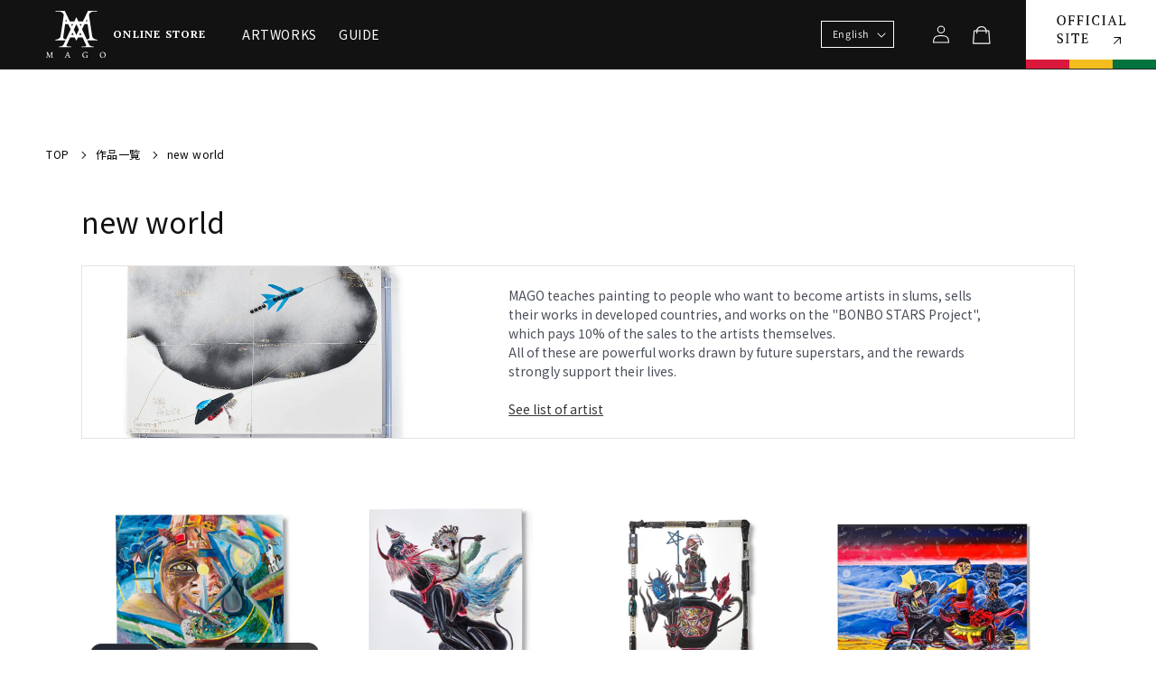

--- FILE ---
content_type: text/css
request_url: https://magogallery.online/cdn/shop/t/29/assets/common-style.css?v=118032674393241320761737336587
body_size: 371
content:
.tab-sp,.sp{display:none}@media screen and (max-width: 989px){.pc{display:none}.tab-sp{display:block}}@media screen and (max-width: 749px){.pc-tab{display:none}.sp{display:block}}.c-breadcrumb{padding:20px 0 0}.c-breadcrumb__container{padding-left:0;padding-right:0;max-width:1366px;width:92%}.c-breadcrumb__list a{color:#000;text-decoration:none;font-family:Noto Sans JP,sans-serif;font-weight:400;font-size:12px;display:inline-block;margin-right:25px;position:relative}.c-breadcrumb__list a:after{content:"";width:6px;height:6px;border-top:solid 1px #000;border-right:solid 1px #000;position:absolute;right:-15px;top:52%;-webkit-transform:rotate(45deg) translateY(-50%);transform:rotate(45deg) translateY(-50%)}.c-breadcrumb__list span{font-family:Noto Sans JP,sans-serif;font-weight:400;font-size:12px;display:inline-block;color:#000}.c-active{padding:70px 0 90px;background-color:#fafafa}@media screen and (max-width: 989px){.c-active{margin-top:30px;padding:40px 0 60px}}@media screen and (max-width: 749px){.c-active{padding:60px 0}}.c-active__head{margin:0 0 38px;font-family:Zen Kaku Gothic New,sans-serif;font-weight:400;font-size:17px;font-weight:500;letter-spacing:normal;color:#000;line-height:1;padding-bottom:20px;border-bottom:solid 1px #E4E4E4}@media screen and (max-width: 749px){.c-active__head{font-size:15px}}.c-active__list{margin:0;padding:0;list-style-type:none;display:-webkit-box;display:-ms-flexbox;display:flex;-ms-flex-wrap:wrap;flex-wrap:wrap;gap:35px 40px}@media screen and (max-width: 989px){.c-active__list{gap:40px 30px}}@media screen and (max-width: 749px){.c-active__list{gap:30px 20px}}.c-active__list li{width:calc((100% - 80px) / 3)}@media screen and (max-width: 989px){.c-active__list li{width:calc((100% - 60px) / 3)}}@media screen and (max-width: 749px){.c-active__list li{width:calc((100% - 20px)/2)}}.c-active__image{margin-bottom:24px}@media screen and (max-width: 749px){.c-active__image{margin-bottom:18px}}.c-active__image img{width:100%;vertical-align:bottom}.c-active__subhead{margin:0 0 16px;line-height:1;font-family:Zen Kaku Gothic New,sans-serif;font-weight:400;font-size:15px;font-weight:500;letter-spacing:normal;color:#3e3a39}.c-active__text{font-family:Zen Kaku Gothic New,sans-serif;font-weight:400;font-size:13px;letter-spacing:normal;line-height:1.8462em;color:#3e3a39}@media screen and (max-width: 749px){.c-active__text{font-size:12px}}.shopify-policy__container{max-width:1000px;margin-bottom:100px}@media screen and (max-width: 749px){.shopify-policy__container{margin-bottom:60px}}@media screen and (max-width: 749px){.shopify-policy__title h1{font-family:Noto Sans JP,sans-serif;font-weight:400;font-size:22px;margin-bottom:50px}}.shopify-policy__body p{font-family:Noto Sans JP,sans-serif;font-weight:400}@media screen and (max-width: 749px){.shopify-policy__body p{font-size:14px}}.shopify-policy__body h2{font-family:Noto Sans JP,sans-serif;font-weight:400;font-size:16px;margin:40px 0 25px}@media screen and (max-width: 749px){.shopify-policy__body .rte ul,.shopify-policy__body ol{padding-left:0}}@media screen and (max-width: 749px){.shopify-policy__body .rte ul li,.shopify-policy__body ol li{font-size:13px}}.l-2column{display:-webkit-box;display:-ms-flexbox;display:flex;gap:80px;padding:0;max-width:1200px;margin-bottom:140px;width:92%;margin-inline:auto}@media screen and (max-width: 989px){.l-2column{gap:50px;margin-bottom:100px}}@media screen and (max-width: 749px){.l-2column{display:block;margin-bottom:80px}}.l-2column__main{width:calc(100% - 360px)}@media screen and (max-width: 989px){.l-2column__main{width:calc(100% - 270px)}}@media screen and (max-width: 749px){.l-2column__main{width:100%;margin-bottom:50px}}.l-2column__side{width:280px}@media screen and (max-width: 989px){.l-2column__side{width:220px}}@media screen and (max-width: 749px){.l-2column__side{width:100%}}.l-sidebar{position:sticky;top:140px}.l-sidebar__head{font-family:Zen Kaku Gothic New,sans-serif;font-weight:400;font-size:16px;font-weight:500;letter-spacing:normal;line-height:1;color:#000;padding:0 0 10px 8px;border-bottom:solid 1px #E4E4E4;margin-bottom:30px}.l-sidebar__list{margin:0;list-style-type:none;padding:0 0 0 8px}.l-sidebar__list-item a{display:inline-block;text-decoration:none;margin-bottom:12px;font-family:Zen Kaku Gothic New,sans-serif;font-weight:400;font-size:14px;letter-spacing:.025em;color:#000}.l-sidebar__list-item a:hover{text-decoration:underline}span.spf-product__label.spf-product__label-soldout{font-size:1.2rem;border-radius:30px;padding:2px 16px;top:auto;bottom:10px;background:#242833}a.spf-product-card__image-wrapper{padding-top:100%!important}.recently-viewed-product__title{font-family:Noto Sans JP,sans-serif;font-weight:400;font-size:24px;font-size:clamp(19px,19px + 5 * (100vw - 375px) / 865,24px);font-weight:700;letter-spacing:normal;margin-bottom:45px;position:relative}@media screen and (max-width: 749px){.recently-viewed-product__title{margin-bottom:36px}}.recently-viewed-product__title:after{content:"";width:144px;aspect-ratio:72/2;position:absolute;bottom:-18px;left:0}@media screen and (max-width: 749px){.recently-viewed-product__title:after{bottom:-10px}}#powrIframeLoader{display:none}
/*# sourceMappingURL=/cdn/shop/t/29/assets/common-style.css.map?v=118032674393241320761737336587 */


--- FILE ---
content_type: text/css
request_url: https://magogallery.online/cdn/shop/t/29/assets/l-header.css?v=171699446696750722541737336587
body_size: 2124
content:
@charset "UTF-8";html{scroll-behavior:smooth;scroll-padding-top:120px}.l-header{width:100%;background-color:#fff6;-webkit-box-shadow:0 2px 12px rgba(0,0,0,.3);box-shadow:0 2px 12px #0000004d;position:fixed;z-index:9999;-webkit-transition:.3s ease-in-out;transition:.3s ease-in-out}.l-header__container{display:-webkit-box;display:-ms-flexbox;display:flex;-webkit-box-pack:justify;-ms-flex-pack:justify;justify-content:space-between;-webkit-box-align:center;-ms-flex-align:center;align-items:center}.l-header__contents-l{margin-left:4%}.l-header__logo{width:66px;aspect-ratio:191/150;margin:0}.l-header__logo img{max-width:100%;vertical-align:bottom}.l-header__menu{display:-webkit-box;display:-ms-flexbox;display:flex;-webkit-box-align:center;-ms-flex-align:center;align-items:center}.l-header__menu-list{padding-left:0;list-style-type:none;display:-webkit-box;display:-ms-flexbox;display:flex;margin:0}@media screen and (max-width: 989px){.l-header__menu-list{display:none}}.l-header__menu-list.spnav{display:block;padding:36px 0 45px}.l-header__menu-item:not(:first-of-type),.l-header__menu .l-header__lower-menu:not(:first-of-type){margin-left:40px}@media screen and (max-width: 989px){.l-header__menu-item:not(:first-of-type),.l-header__menu .l-header__lower-menu:not(:first-of-type){margin-left:0;margin-top:14px}}.l-header__menu-item a,.l-header__menu-item .parent,.l-header__menu .l-header__lower-menu a,.l-header__menu .l-header__lower-menu .parent{color:#000;font-family:Zen Kaku Gothic New,sans-serif;font-weight:400;font-size:14px;font-size:clamp(11px,11px + 3 * (100vw - 375px) / 865,14px);letter-spacing:normal;position:relative}@media screen and (max-width: 989px){.l-header__menu-item a,.l-header__menu-item .parent,.l-header__menu .l-header__lower-menu a,.l-header__menu .l-header__lower-menu .parent{font-size:16px;font-weight:700;text-decoration:none}}@media screen and (max-width: 749px){.l-header__menu-item a,.l-header__menu-item .parent,.l-header__menu .l-header__lower-menu a,.l-header__menu .l-header__lower-menu .parent{display:block}}.l-header__menu-item a span,.l-header__menu-item .parent span,.l-header__menu .l-header__lower-menu a span,.l-header__menu .l-header__lower-menu .parent span{display:inline-block;position:relative}@media screen and (max-width: 989px){.l-header__menu-item a span,.l-header__menu-item .parent span,.l-header__menu .l-header__lower-menu a span,.l-header__menu .l-header__lower-menu .parent span{display:block}}.l-header__menu-item a span:before,.l-header__menu-item .parent span:before,.l-header__menu .l-header__lower-menu a span:before,.l-header__menu .l-header__lower-menu .parent span:before{content:"";width:0%;height:1px;background-color:#000;position:absolute;bottom:0;left:50%;-webkit-transform:translateX(-50%);transform:translate(-50%);-webkit-transition:.2s ease-in-out;transition:.2s ease-in-out}@media screen and (max-width: 989px){.l-header__menu-item a span:before,.l-header__menu-item .parent span:before,.l-header__menu .l-header__lower-menu a span:before,.l-header__menu .l-header__lower-menu .parent span:before{content:none}}.l-header__menu-item a:hover,.l-header__menu-item .parent:hover,.l-header__menu .l-header__lower-menu a:hover,.l-header__menu .l-header__lower-menu .parent:hover{cursor:pointer}.l-header__menu-item a:hover span:before,.l-header__menu-item .parent:hover span:before,.l-header__menu .l-header__lower-menu a:hover span:before,.l-header__menu .l-header__lower-menu .parent:hover span:before{width:100%}.l-header__menu-item.arrow,.l-header__menu .l-header__lower-menu.arrow{margin-right:20px}@media screen and (max-width: 749px){.l-header__menu-item.arrow,.l-header__menu .l-header__lower-menu.arrow{margin-right:0}}@media screen and (max-width: 749px){.l-header__menu-item.arrow a,.l-header__menu-item.arrow .parent,.l-header__menu .l-header__lower-menu.arrow a,.l-header__menu .l-header__lower-menu.arrow .parent{display:block}}.l-header__menu-item.arrow a:after,.l-header__menu-item.arrow .parent:after,.l-header__menu .l-header__lower-menu.arrow a:after,.l-header__menu .l-header__lower-menu.arrow .parent:after{content:"";width:8px;height:8px;border-right:solid 2px #000;border-bottom:solid 2px #000;position:absolute;right:-12px;top:44%;-webkit-transform:rotate(45deg) translateY(-50%);transform:rotate(45deg) translateY(-50%);-webkit-transition:.3s ease-in-out;transition:.3s ease-in-out}@media screen and (max-width: 749px){.l-header__menu-item.arrow a:after,.l-header__menu-item.arrow .parent:after,.l-header__menu .l-header__lower-menu.arrow a:after,.l-header__menu .l-header__lower-menu.arrow .parent:after{right:0;-webkit-transform:rotate(-45deg) translateY(-50%);transform:rotate(-45deg) translateY(-50%)}}.l-header__menu-item .parent.active:after,.l-header__menu .l-header__lower-menu .parent.active:after{right:-18px;top:32%;-webkit-transform:rotate(225deg) translateY(-50%);transform:rotate(225deg) translateY(-50%)}@media screen and (max-width: 989px){.l-header__menu-item .parent.active:after,.l-header__menu .l-header__lower-menu .parent.active:after{right:-14px}}@media screen and (max-width: 749px){.l-header__menu-item .parent.active:after,.l-header__menu .l-header__lower-menu .parent.active:after{right:0}}.l-header__menu-item .child,.l-header__menu .l-header__lower-menu .child{margin:0;max-height:0;overflow:hidden;-webkit-transition:.3s ease-in-out;transition:.3s ease-in-out}.l-header__menu-item .child.open,.l-header__menu .l-header__lower-menu .child.open{max-height:500px;margin:22px 0}.l-header__menu-item .child-item:not(:first-of-type),.l-header__menu .l-header__lower-menu .child-item:not(:first-of-type){margin-top:16px}.l-header__menu-item .child-item a,.l-header__menu .l-header__lower-menu .child-item a{font-weight:400}.l-header__menu-item .child-item a:after,.l-header__menu .l-header__lower-menu .child-item a:after{content:none}.l-header__language{margin-inline:24px}@media screen and (max-width: 989px){.l-header__language{margin-inline:0}}@media screen and (max-width: 749px){.l-header__language{margin-inline:10px}}.l-header__language.spnav{margin:0 0 30px}.l-header__language.spnav .lang-swich form{padding:0}.l-header__language.spnav .lang-swich button{margin:0}.l-header__store{width:144px;aspect-ratio:142/75}@media screen and (max-width: 749px){.l-header__store{width:85px;aspect-ratio:88/75}}.l-header__store a{display:block;-webkit-transition:.3s ease-in-out;transition:.3s ease-in-out}.l-header__store a:hover{opacity:.7}.l-header__store a:hover .l-header__store-arrow{right:-5%;bottom:100%;opacity:0}.l-header__store-link{display:inline-block;position:relative}.l-header__store-link>img{vertical-align:bottom}.l-header__store-arrow{position:absolute;right:27%;bottom:24%;z-index:9;-webkit-transition:.2s ease-in-out;transition:.2s ease-in-out}@media screen and (max-width: 749px){.l-header__store-arrow{right:24%;bottom:26%}}.l-header__store-arrow img{max-width:100%;width:8px;aspect-ratio:1/1}.l-header__store picture img{vertical-align:middle}.l-header__store.ec{margin-left:40px}@media screen and (max-width: 989px){.l-header__store.ec{margin-left:20px}}@media screen and (max-width: 749px){.l-header__store.ec{margin-left:20px}}.l-header .disclosure__list-wrapper{bottom:inherit;top:100%}.l-header .localization-form:only-child{padding:0}.l-header .disclosure__button.localization-form__select{background-color:#ffffff4d}@media screen and (max-width: 749px){.l-header .disclosure__button.localization-form__select{padding:.1rem 2.4rem .1rem 1.4rem}}.l-header__gnav-about,.l-header__gnav-news,.l-header__gnav-products{display:none;opacity:0;visibility:hidden;width:100%;height:0;padding:136px 0 60px;background-color:#fff;position:fixed;top:0;left:0;z-index:998;-webkit-transition:.3s ease-in-out;transition:.3s ease-in-out;text-align:center}.l-header__gnav-about.active,.l-header__gnav-news.active,.l-header__gnav-products.active{display:block;opacity:1;visibility:visible;height:auto}.l-header__gnav-about .l-header__gnav-list{width:1060px;margin-right:0;margin-left:auto;display:block}.l-header__gnav-news .l-header__gnav-list{width:900px;margin-right:0;margin-left:auto;display:block}.l-header__gnav-products .l-header__gnav-list{width:785px;margin-right:0;margin-left:auto;display:block}.l-header__gnav-list{padding:0;margin:0;list-style-type:none;display:inline-block;text-align:center}.l-header__gnav-list li:not(:last-child){margin-bottom:30px}.l-header__gnav-list li a{display:block;text-align:left;color:#000;text-decoration:none;font-family:Zen Kaku Gothic New,sans-serif;font-weight:400;font-size:14px;letter-spacing:normal;line-height:1;-webkit-transition:.3s ease-in-out;transition:.3s ease-in-out}.l-header__gnav-list li a:hover{opacity:.7}.l-header__spnav{position:fixed;top:0;right:-120%;width:100%;height:100%;overflow-y:auto;background-color:#fff;z-index:9999;padding-inline:4%;-webkit-transition:.3s ease-in-out;transition:.3s ease-in-out}.l-header__spnav.isopen{right:0}.l-header__spnav-head{display:-webkit-box;display:-ms-flexbox;display:flex;-webkit-box-pack:justify;-ms-flex-pack:justify;justify-content:space-between;margin-top:10px}.l-header__spnav-trigger{width:30px;height:30px;display:block}.l-header__spnav-trigger span{display:block;position:relative;width:100%;height:100%}.l-header__spnav-trigger span:before{content:"";width:22px;height:1px;background-color:#000;position:absolute;top:12px;left:4px;-webkit-transform:rotate(45deg);transform:rotate(45deg)}.l-header__spnav-trigger span:after{content:"";width:22px;height:1px;background-color:#000;position:absolute;top:12px;right:4px;-webkit-transform:rotate(-45deg);transform:rotate(-45deg)}.l-header__spnav-store a{display:block;width:100%;font-family:"PT Serif",serif;font-weight:400;font-size:18px;letter-spacing:.32em;color:#fff;background-color:#000;padding:20px;position:relative;text-decoration:none;-webkit-transition:.3s ease-in-out;transition:.3s ease-in-out}.l-header__spnav-store a:hover .l-header__spnav-arw{right:-50px;bottom:100%;opacity:0}.l-header__spnav-arw{position:absolute;right:20px;top:50%;z-index:9;-webkit-transition:.2s ease-in-out;transition:.2s ease-in-out;-webkit-transform:translateY(-50%);transform:translateY(-50%);line-height:1}.l-header__spnav-arw img{max-width:100%;width:10px;aspect-ratio:1/1;vertical-align:middle}.l-header__spnav-sns{padding:30px 0}.l-header__spnav-list{margin:0;padding:0;list-style-type:none;display:-webkit-box;display:-ms-flexbox;display:flex;gap:24px}.l-header__spnav-item img{width:24px;aspect-ratio:1/1}.l-header__spnav.lowerStyle{position:fixed;top:73px;right:-120%;width:100%;height:calc(100% - 70px);background-color:#fff;z-index:9990;padding-inline:4%;-webkit-transition:.3s ease-in-out;transition:.3s ease-in-out;opacity:0;visibility:hidden}.l-header__spnav.lowerStyle.active{right:0;opacity:1;visibility:visible}.l-header__spnav.lowerStyle .l-header__spnav-store a{padding:14px}.l-header__trigger{display:none;margin-inline:16px}@media screen and (max-width: 989px){.l-header__trigger{display:block}}.l-header__hamburger{width:20px;height:20px;display:-webkit-box;display:-ms-flexbox;display:flex;-webkit-box-pack:center;-ms-flex-pack:center;justify-content:center;-webkit-box-align:center;-ms-flex-align:center;align-items:center}.l-header__hamburger span{width:100%;height:1px;background-color:#000;position:relative;-webkit-transition:.3s ease-in-out;transition:.3s ease-in-out}.l-header__hamburger span:before,.l-header__hamburger span:after{content:"";width:100%;height:1px;background-color:#000;position:absolute;left:0;-webkit-transition:.3s ease-in-out;transition:.3s ease-in-out}.l-header__hamburger span:before{top:-8px}.l-header__hamburger span:after{bottom:-8px}.l-header__lower-menu{padding:0;list-style-type:none;margin:30px 0}.l-header__lower-menu button{background-color:transparent;border:none;cursor:pointer;outline:none;padding:0;-webkit-appearance:none;-moz-appearance:none;appearance:none;text-align:left}.l-header__lower-item{position:relative}.l-header__lower-item:not(:last-of-type){margin-bottom:18px}.l-header__lower-item .parent button{color:#000;font-family:Zen Kaku Gothic New,sans-serif;font-weight:400;font-weight:700;font-size:16px;letter-spacing:normal;line-height:1.2em;position:relative;display:block;width:100%}.l-header__lower-item .parent button:after{content:"";width:8px;height:8px;border-top:solid 1px #000;border-right:solid 1px #000;-webkit-transform:rotate(45deg) translateY(-50%);transform:rotate(45deg) translateY(-50%);position:absolute;right:0;top:50%}.l-header__lower-item .child{position:fixed;top:70px;right:0;width:100%;height:calc(100% - 70px);background-color:#fff;z-index:9995;padding-inline:4%;-webkit-transition:.3s ease-in-out;transition:.3s ease-in-out}.l-header__lower-item .child-item:not(:last-of-type){margin-bottom:24px}.l-header__lower-item .child-item a{color:#7d7d7d;text-decoration:none;font-family:Noto Sans JP,sans-serif;font-weight:400;font-size:15px;letter-spacing:normal;line-height:1.2em}.l-header__lower-item .child.open{right:-120%}.l-header__lower-item .child-head{border-bottom:solid 1px #E4E4E4;margin-bottom:27px}.l-header__lower-item .child-head button{color:#000;padding:30px 0 30px 30px;font-family:Noto Sans JP,sans-serif;font-weight:400;font-size:16px;font-weight:700;letter-spacing:normal;line-height:1.2em;position:relative}.l-header__lower-item .child-head button:before{content:"";width:8px;height:8px;border-top:solid 1px #7d7d7d;border-left:solid 1px #7d7d7d;-webkit-transform:rotate(-45deg) translateY(-50%);transform:rotate(-45deg) translateY(-50%);position:absolute;left:7px;top:50%}.l-header__lower-item .grandchild{position:fixed;top:70px;right:0;width:100%;height:calc(100% - 70px);background-color:#fff;z-index:9995;padding-inline:4%;-webkit-transition:.3s ease-in-out;transition:.3s ease-in-out;padding-bottom:30px;overflow-y:auto}.l-header__lower-item .grandchild-item:not(:last-of-type){margin-bottom:24px}.l-header__lower-item .grandchild-item a{color:#7d7d7d;text-decoration:none;font-family:Noto Sans JP,sans-serif;font-weight:400;font-size:13px;letter-spacing:normal;line-height:1.2em}.l-header__lower-item .grandchild.open{right:-120%}.l-header__lower-item .grandchild-parent button{color:#7d7d7d;font-family:Noto Sans JP,sans-serif;font-weight:400;font-size:15px;letter-spacing:normal;line-height:1.2em;position:relative;display:block;width:100%}.l-header__lower-item .grandchild-parent button:after{content:"";width:8px;height:8px;border-top:solid 1px #7d7d7d;border-right:solid 1px #7d7d7d;-webkit-transform:rotate(45deg) translateY(-50%);transform:rotate(45deg) translateY(-50%);position:absolute;right:0;top:50%}.l-header__lower-item .grandchild-head{border-bottom:solid 1px #E4E4E4;margin-bottom:27px}.l-header__lower-item .grandchild-head button{color:#7d7d7d;padding:30px 0 30px 30px;font-family:Zen Kaku Gothic New,sans-serif;font-weight:400;font-size:15px;letter-spacing:normal;line-height:1.2em;position:relative}.l-header__lower-item .grandchild-head button:before{content:"";width:8px;height:8px;border-top:solid 1px #7d7d7d;border-left:solid 1px #7d7d7d;-webkit-transform:rotate(-45deg) translateY(-50%);transform:rotate(-45deg) translateY(-50%);position:absolute;left:7px;top:50%}.l-header__mypage{margin-block:40px}.l-header__mypage svg{width:14px;aspect-ratio:28/32}.l-header__mypage svg path{fill:#000}.l-header__mypage a{display:-webkit-box;display:-ms-flexbox;display:flex;-webkit-box-align:center;-ms-flex-align:center;align-items:center;gap:16px;font-family:Noto Sans JP,sans-serif;font-weight:400;font-size:15px;letter-spacing:normal;line-height:1.4em;text-decoration:none;color:#7d7d7d}@media screen and (max-width: 989px){.header.lowerStyle{padding:0px 0rem 0px 2rem}}@media screen and (max-width: 749px){.header.lowerStyle{padding:0 0% 0 1%;display:-webkit-box;display:-ms-flexbox;display:flex}}.header.lowerStyle .disclosure .localization-form__select{font-size:1.2rem;border:solid 1px #fff;height:3rem;margin-right:30px!important}.header.lowerStyle .header__menu-item span{color:#fff;font-family:Noto Sans JP,sans-serif;font-weight:400}.header.lowerStyle .header__heading-logo{width:66px;aspect-ratio:66/51;margin-right:8px}.header.lowerStyle .header__icons{padding-right:0rem}@media screen and (max-width: 749px){.header.lowerStyle .header__icons{margin-right:0;margin-left:auto}}.header__logo-txt{margin:0;line-height:1.75em;white-space:nowrap;font-family:"PT Serif",serif;font-weight:400;font-weight:700;letter-spacing:.1em;font-size:12px}@media screen and (max-width: 749px){.header__logo-txt{line-height:1.5em}}.header>.header__heading-link{display:-webkit-box;display:-ms-flexbox;display:flex;-webkit-box-align:center;-ms-flex-align:center;align-items:center}@media screen and (min-width: 990px){.header:not(.drawer-menu).page-width{padding-left:4%;padding-right:0;max-width:100%;width:100%}.header.lowerStyle{padding-left:0;padding-top:0;padding-bottom:0}}.header .megaStyle .header__menu-item span{position:relative}.header .megaStyle .header__menu-item span:after{content:"";position:absolute;bottom:-28px;left:50%;background:#fff;width:0;height:3px;-webkit-transform:translateX(-50%);transform:translate(-50%);-webkit-transition:.3s ease-in-out;transition:.3s ease-in-out}.header .megaStyle .header__menu-item:hover span{text-decoration:none}.header .megaStyle .header__menu-item:hover span:after{width:100%}.header .megaStyle .header__menu-item.active span:after{width:100%}.header .megaStyle .list-menu{padding:0;margin:0;list-style-type:none}.megaMenu{display:none;width:320px;height:auto;position:fixed;background-color:#fff;border-bottom:solid 1px #E4E4E4;border-right:solid 1px #E4E4E4;left:0;top:73px;padding:24px 0 70px}.megaMenu:after{content:"";width:1px;height:100%;background-color:#e4e4e4;position:absolute;top:0;right:0}.megaMenu__parent{padding-left:16%;margin-bottom:16px}.megaMenu__parent a{color:#000}.megaMenu__parent a:hover{text-decoration:none}.megaMenu__list{padding-left:16%}.megaMenu__child:hover{cursor:pointer}.megaMenu__child:hover>.megaMenu__child-list{display:-webkit-box;display:-ms-flexbox;display:flex}.megaMenu__child>a{font-family:Noto Sans JP,sans-serif;font-weight:400;color:#000;padding:14px;-webkit-transition:.3s ease-in-out;transition:.3s ease-in-out;display:block;line-height:1;text-decoration:none}.megaMenu__child>a:hover{background-color:#000;color:#fff;font-weight:700}.megaMenu__child>span{font-family:Noto Sans JP,sans-serif;font-weight:400;color:#000;padding:14px;-webkit-transition:.3s ease-in-out;transition:.3s ease-in-out;display:block;line-height:1}.megaMenu__child>span:hover{background-color:#000;color:#fff;font-weight:700}.megaMenu__child-list{margin:0;list-style-type:none;background-color:#fff;width:calc(100vw - 320px);height:100%;position:absolute;top:0;left:100%;display:none;-webkit-box-orient:vertical;-webkit-box-direction:normal;-ms-flex-direction:column;flex-direction:column;-webkit-box-pack:center;-ms-flex-pack:center;justify-content:center;border-left:solid 1px #E4E4E4;border-bottom:solid 1px #E4E4E4;padding:0 0 0 10%;overflow:hidden}.megaMenu__grandchild:not(:last-of-type){margin-bottom:16px}.megaMenu__grandchild>a{font-family:Noto Sans JP,sans-serif;font-weight:400;font-size:14px;color:#7d7d7d;text-decoration:none;-webkit-transition:.3s ease-in-out;transition:.3s ease-in-out}.megaMenu__grandchild>a:hover{color:#000;font-weight:700;text-decoration:underline}.megaMenu__grandchild:hover .megaMenu__category-img{opacity:1}.megaMenu__category-img{opacity:0;position:absolute;top:50%;right:16%;-webkit-transform:translateY(-50%);transform:translateY(-50%);-webkit-transition:.3s ease-in-out;transition:.3s ease-in-out}.megaMenu__category-img img{max-width:400px}.megaMenu.active{display:block}.spTrigger{display:none;width:44px;height:44px;margin-right:0}@media screen and (max-width: 989px){.spTrigger{display:block}}.spTrigger__border{display:-webkit-box;display:-ms-flexbox;display:flex;-webkit-box-align:center;-ms-flex-align:center;align-items:center;-webkit-box-pack:center;-ms-flex-pack:center;justify-content:center;width:100%;height:100%}.spTrigger__border span{display:block;width:20px;height:1px;background-color:#fff;position:relative;-webkit-transition:.3s ease-in-out;transition:.3s ease-in-out}.spTrigger__border span:before{content:"";width:100%;height:1px;background-color:#fff;position:absolute;top:-7px;left:0;-webkit-transition:.3s ease-in-out;transition:.3s ease-in-out}.spTrigger__border span:after{content:"";width:100%;height:1px;background-color:#fff;position:absolute;bottom:-7px;left:0;-webkit-transition:.3s ease-in-out;transition:.3s ease-in-out}.spTrigger.active .spTrigger__border span{background-color:transparent}.spTrigger.active .spTrigger__border span:before{top:0;-webkit-transform:rotate(45deg);transform:rotate(45deg)}.spTrigger.active .spTrigger__border span:after{bottom:0;-webkit-transform:rotate(-45deg);transform:rotate(-45deg)}.header .cart-count-bubble{bottom:1.8rem;left:2.6rem}
/*# sourceMappingURL=/cdn/shop/t/29/assets/l-header.css.map?v=171699446696750722541737336587 */


--- FILE ---
content_type: text/css
request_url: https://magogallery.online/cdn/shop/t/29/assets/l-footer.css?v=88348128058316901391737351882
body_size: 798
content:
@charset "UTF-8";.l-footer{padding-top:90px;border-top:solid 1px #E4E4E4;overflow:hidden}@media screen and (max-width: 989px){.l-footer{padding-top:60px}}@media screen and (max-width: 749px){.l-footer{padding-top:40px}}@media screen and (max-width: 749px){.l-footer__container{display:-webkit-box;display:-ms-flexbox;display:flex;-webkit-box-orient:vertical;-webkit-box-direction:normal;-ms-flex-direction:column;flex-direction:column}}.l-footer__gnav{max-width:1160px;width:92%;margin-inline:auto;padding-bottom:80px;border-bottom:solid 1px #E4E4E4;display:-webkit-box;display:-ms-flexbox;display:flex;-webkit-box-pack:justify;-ms-flex-pack:justify;justify-content:space-between;gap:30px}@media screen and (max-width: 989px){.l-footer__gnav{-webkit-box-orient:vertical;-webkit-box-direction:normal;-ms-flex-direction:column;flex-direction:column;padding-bottom:60px}}@media screen and (max-width: 749px){.l-footer__gnav{-webkit-box-ordinal-group:3;-ms-flex-order:2;order:2;display:block;padding-bottom:22px}}.l-footer__gnav-list{margin:0;padding:0;list-style-type:none}@media screen and (max-width: 749px){.l-footer__gnav-list{margin-bottom:32px}}.l-footer__gnav-item:not(:last-of-type){margin-bottom:24px}.l-footer__gnav-item:not(:last-of-type).parent{margin-bottom:34px}.l-footer__gnav-item a{font-family:Zen Kaku Gothic New,sans-serif;font-weight:400;font-size:14px;color:#000;text-decoration:none}@media screen and (max-width: 749px){.l-footer__gnav-item a{font-size:15px}}.l-footer__gnav-item a span{display:inline-block;position:relative}.l-footer__gnav-item a span:before{content:"";width:0%;height:1px;background-color:#000;position:absolute;bottom:0;left:50%;-webkit-transform:translateX(-50%);transform:translate(-50%);-webkit-transition:.2s ease-in-out;transition:.2s ease-in-out}.l-footer__gnav-item a:hover span:before{width:100%}.l-footer__gnav-item.parent span{font-family:Zen Kaku Gothic New,sans-serif;font-weight:400;font-size:16px;font-weight:700;color:#000}@media screen and (max-width: 989px){.l-footer__gnav-item.parent span{font-size:14px}}@media screen and (max-width: 749px){.l-footer__gnav-item.parent span{font-size:16px}}.l-footer__gnav-item.sp-block{display:none}@media screen and (max-width: 749px){.l-footer__gnav-item.sp-block{display:block}.l-footer__gnav-item.sp-block span{font-weight:400}}.l-footer__contents{display:-webkit-box;display:-ms-flexbox;display:flex;gap:70px}@media screen and (max-width: 749px){.l-footer__contents{display:block}}.l-footer__other{width:30%}@media screen and (max-width: 989px){.l-footer__other{width:100%;display:-webkit-box;display:-ms-flexbox;display:flex;-webkit-box-pack:justify;-ms-flex-pack:justify;justify-content:space-between;-webkit-box-align:center;-ms-flex-align:center;align-items:center}}@media screen and (max-width: 749px){.l-footer__other{display:none}}.l-footer__online{margin-bottom:82px}@media screen and (max-width: 989px){.l-footer__online{margin-bottom:0}}@media screen and (max-width: 749px){.l-footer__online{margin-bottom:32px}}.l-footer__online a{max-width:280px;margin-right:0;margin-left:auto;display:block;font-family:"PT Serif",serif;font-weight:400;font-size:15px;padding:24px 60px;background-color:#000;color:#fff;position:relative;text-decoration:none;line-height:1;border:solid 1px #000;-webkit-transition:.3s ease-in-out;transition:.3s ease-in-out}@media screen and (max-width: 749px){.l-footer__online a{max-width:100%;padding:24px 22px;font-size:18px;letter-spacing:.32em}}.l-footer__online a:hover{background-color:#fff;color:#000}.l-footer__online a:hover .l-footer__online-arrow{right:-50px;bottom:100%;opacity:0}.l-footer__online-txt{display:inline-block;position:relative}@media screen and (max-width: 749px){.l-footer__online-txt{display:block}}.l-footer__online-arrow{position:absolute;right:-20px;bottom:0;z-index:9;-webkit-transition:.2s ease-in-out;transition:.2s ease-in-out}@media screen and (max-width: 749px){.l-footer__online-arrow{right:0}}.l-footer__online-arrow img{max-width:100%;width:8px;aspect-ratio:1/1}.l-footer__policy{text-align:right}.l-footer__policy a{display:inline-block;font-family:Zen Kaku Gothic New,sans-serif;font-weight:400;font-size:13px;text-decoration:none;color:#000}.l-footer__policy a span{display:inline-block;position:relative}.l-footer__policy a span:before{content:"";width:0%;height:1px;background-color:#000;position:absolute;bottom:0;left:50%;-webkit-transform:translateX(-50%);transform:translate(-50%);-webkit-transition:.2s ease-in-out;transition:.2s ease-in-out}.l-footer__policy a:hover span:before{width:100%}.l-footer__links{margin-bottom:142px;max-width:1160px;width:92%;margin-inline:auto;padding-top:30px;display:-webkit-box;display:-ms-flexbox;display:flex;-webkit-box-pack:justify;-ms-flex-pack:justify;justify-content:space-between}@media screen and (max-width: 1140px){.l-footer__links{margin-bottom:70px}}@media screen and (max-width: 749px){.l-footer__links{-webkit-box-ordinal-group:2;-ms-flex-order:1;order:1;-webkit-box-orient:vertical;-webkit-box-direction:normal;-ms-flex-direction:column;flex-direction:column;margin-bottom:44px;padding-top:0}}.l-footer__links-logo{display:-webkit-box;display:-ms-flexbox;display:flex;-webkit-box-align:center;-ms-flex-align:center;align-items:center}@media screen and (max-width: 749px){.l-footer__links-logo{-webkit-box-pack:justify;-ms-flex-pack:justify;justify-content:space-between;margin-bottom:32px}}.l-footer__links-logo a{-webkit-transition:.3s ease-in-out;transition:.3s ease-in-out;text-decoration:none;color:#000;font-family:"PT Serif",serif;font-weight:400;font-weight:700;font-size:13px;letter-spacing:normal;display:-webkit-box;display:-ms-flexbox;display:flex;-webkit-box-align:center;-ms-flex-align:center;align-items:center}.l-footer__links-logo a span{display:inline-block;margin-left:10px}.l-footer__links-logo a:hover{opacity:.7}.l-footer__links-logo img{width:66px;aspect-ratio:191/150}.l-footer__links-txt{font-family:\6e38\30b4\30b7\30c3\30af\4f53,YuGothic,\6e38\30b4\30b7\30c3\30af,Yu Gothic,sans-serif;font-size:400px;font-size:12px;letter-spacing:.025em;color:#999;margin-left:28px}.l-footer__links-list{display:-webkit-box;display:-ms-flexbox;display:flex;gap:30px;padding:0;margin:0;list-style-type:none}.l-footer__links-item a{-webkit-transition:.3s ease-in-out;transition:.3s ease-in-out}.l-footer__links-item a:hover{opacity:.7}.l-footer__links-item img{width:20px;aspect-ratio:1/1}@media screen and (max-width: 749px){.l-footer__links-item img{width:30px}}.l-footer__sp-active{display:none}@media screen and (max-width: 749px){.l-footer__sp-active{display:block}}.l-footer__end{background-color:#000;color:#fff;padding:8px 0}@media screen and (max-width: 749px){.l-footer__end{-webkit-box-ordinal-group:4;-ms-flex-order:3;order:3}}.l-footer__end-area{max-width:1160px;width:92%;margin-inline:auto;display:-webkit-box;display:-ms-flexbox;display:flex;-webkit-box-pack:justify;-ms-flex-pack:justify;justify-content:space-between;-webkit-box-align:center;-ms-flex-align:center;align-items:center}.l-footer__language form{padding:0!important}.l-footer__language button{border:solid 1px #fff;background-color:#000!important;color:#fff!important;margin:0!important}.l-footer__pagetop{line-height:1}@media screen and (max-width: 749px){.l-footer__pagetop{margin-right:20px}}.l-footer__pagetop a{font-family:Roboto,sans-serif;font-size:400px;color:#fff;font-size:16px;position:relative;text-decoration:none;line-height:1}.l-footer__pagetop a:hover{text-decoration:underline}.l-footer__pagetop a:after{content:"";width:8px;height:8px;border-top:solid 2px #fff;border-left:solid 2px #fff;position:absolute;right:-13px;top:50%;-webkit-transform:rotate(45deg) translateY(-50%);transform:rotate(45deg) translateY(-50%)}@media screen and (max-width: 1140px){.l-footer.lowerstyle .l-footer__contents{gap:40px}}.l-footer.lowerstyle .l-footer__gnav{-webkit-box-align:end;-ms-flex-align:end;align-items:flex-end}.l-footer.lowerstyle .l-footer__gnav-item a,.l-footer.lowerstyle .l-footer__gnav-item span{letter-spacing:normal}.l-footer.lowerstyle .l-footer__online{margin-bottom:0}.l-footer.lowerstyle .l-footer__online a{padding:24px 26px}.l-footer.lowerstyle .l-footer__online-txt{letter-spacing:.1em}.l-footer.lowerstyle .l-footer__end{background-color:#f2f2f2}.l-footer.lowerstyle .l-footer__language button{border:solid 1px #000;background-color:#f2f2f2!important;color:#000!important}.l-footer.lowerstyle .l-footer__pagetop a{color:#000;font-size:14px}.l-footer.lowerstyle .l-footer__pagetop a:after{border-color:#000}@media screen and (max-width: 749px){.l-footer.lowerstyle .l-footer__sp-active{margin-bottom:30px}}@media screen and (max-width: 1140px){.l-footer.lowerstyle .l-footer__other{width:22%}}@media screen and (max-width: 1140px){.l-footer.lowerstyle .l-footer__gnav-item.parent span{font-size:14px}}@media screen and (max-width: 749px){.l-footer.lowerstyle .l-footer__gnav-item.parent span{font-size:16px}}.l-footer__gnav-item.parent span{white-space:nowrap}
/*# sourceMappingURL=/cdn/shop/t/29/assets/l-footer.css.map?v=88348128058316901391737351882 */


--- FILE ---
content_type: text/css
request_url: https://magogallery.online/cdn/shop/t/29/assets/p-collection.css?v=3350614608113100471766974929
body_size: 269
content:
.collection-hero{padding-bottom:0!important}.collection-hero .collection-hero__title{font-family:Noto Sans JP,sans-serif;font-weight:400;font-size:32px;letter-spacing:normal;margin-bottom:28px}.collection-hero .collection-hero__inner{border:solid 1px #E4E4E4;max-width:1100px;width:92%;padding:0}@media screen and (max-width: 749px){.collection-hero .collection-hero__inner{width:100vw;margin-inline:calc(50% - 50vw);-webkit-box-orient:horizontal;-webkit-box-direction:normal;-ms-flex-flow:row;flex-flow:row}}.collection-hero .collection-hero__image-container{-webkit-box-flex:1;-ms-flex:1 0 35%;flex:1 0 35%;margin-left:0;min-height:19rem;border:none}@media screen and (max-width: 749px){.collection-hero .collection-hero__image-container{-webkit-box-flex:1;-ms-flex:1 0 50%;flex:1 0 50%;min-height:auto;height:auto}}.collection-hero .collection-hero__text-wrapper{padding:2rem 8%;-ms-flex-preferred-size:65%;flex-basis:65%}@media screen and (max-width: 749px){.collection-hero .collection-hero__text-wrapper{-ms-flex-preferred-size:50%;flex-basis:50%;padding:1rem 3.2%}}.collection-hero .collection-hero__description{font-family:Noto Sans JP,sans-serif;font-weight:400;color:#4a4f59;font-size:14px;letter-spacing:normal;line-height:1.5385em}@media screen and (max-width: 749px){.collection-hero .collection-hero__description{font-size:12px;line-height:1.425em}}aside#main-collection-filters{display:none}.card__inner .card__content{z-index:0}.sort-by{background:none}.gf-left #gf-tree .gf-label{font-family:Noto Sans JP,sans-serif;font-weight:400;font-size:13px;letter-spacing:normal}.gf-left #gf-tree .gf-option-block{border-bottom:solid 1px #E4E4E4!important}.gf-left #gf-tree .gf-option-block .gf-block-title .h3{font-family:Noto Sans JP,sans-serif;font-weight:400;font-size:15px;font-weight:700;letter-spacing:normal;color:#000}.gf-left #gf-tree .gf-option-block .gf-block-title .h3:after{margin-right:0;float:right}.gf-left #gf-tree .gf-option-block-collection:first-of-type{padding-top:0;padding-bottom:0}@media screen and (max-width: 749px){.gf-left #gf-tree .gf-option-block-collection:first-of-type{padding-inline:0!important}}.gf-left #gf-tree .gf-option-block-collection:first-of-type .gf-block-title{display:none}.gf-left #gf-tree .gf-option-block-collection:first-of-type .gf-block-content{margin-top:0}@media screen and (max-width: 749px){.gf-left #gf-tree .gf-option-block-collection:first-of-type .gf-block-content{padding-top:0}}.gf-left #gf-tree .gf-option-block-collection:first-of-type .gf-label{font-weight:700!important;font-size:14px!important}@media screen and (max-width: 749px){.gf-left #gf-tree .gf-option-block-collection:first-of-type .gf-option-box li{padding-inline:15px}}.gf-left #gf-tree .gf-option-block-collection:first-of-type .gf-option-box li:first-child{border-top:solid 1px #E4E4E4}@media screen and (max-width: 749px){.gf-left #gf-tree .gf-option-block-collection:first-of-type .gf-option-box li:first-child{border-top:none}}.gf-left #gf-tree .gf-option-block-collection:first-of-type .gf-option-box li:first-child button{padding:2rem 0}span.gf-count{display:none}.checked .gf-Checkbox{border-color:#000;background-color:#000}.checked .gf-RadioButton:before{background:#000}a.gf-clear{display:none}.card__heading{margin-bottom:12px}.card__heading a{font-family:Noto Sans JP,sans-serif;font-weight:400;font-size:15px;letter-spacing:normal}@media screen and (max-width: 749px){.card__heading a{font-size:13px}}.price .price__container{font-family:Montserrat,sans-serif;font-weight:700;font-size:13px;letter-spacing:normal}@media screen and (max-width: 749px){.price .price__container{font-size:14px}}@media screen and (max-width: 749px){.spf-has-filter #gf-products{margin-inline:calc(50% - 50vw)}}@media screen and (max-width: 749px){#gf-products{min-height:auto;margin-inline:calc(50% - 50vw);gap:20px 0;border-top:solid 1px #E4E4E4}}@media screen and (max-width: 749px){#gf-products .grid__item{width:50%;max-width:50%;border-bottom:solid 1px #E4E4E4}}@media screen and (max-width: 749px){#gf-products .grid__item:nth-of-type(odd){border-right:solid 1px #E4E4E4}}@media screen and (max-width: 749px){#gf-products .card__information{padding-inline:8%}}.p-collection__btn--soldout{font-family:Zen Kaku Gothic New,sans-serif;font-weight:400;font-weight:500;font-size:12px;line-height:1;padding:6px 20px;color:#fff;background-color:#000000bf;border-radius:40px;position:absolute;bottom:0;right:0}@media screen and (max-width: 749px){.p-collection__btn--soldout{right:auto}}
/*# sourceMappingURL=/cdn/shop/t/29/assets/p-collection.css.map?v=3350614608113100471766974929 */


--- FILE ---
content_type: text/css
request_url: https://magogallery.online/cdn/shop/t/29/assets/cmp-banner.css?v=121309648313914703891737336587
body_size: -350
content:
.cmp-banner{padding:60px 0}@media screen and (max-width: 749px){.cmp-banner{padding:50px 0}}.cmp-banner__container{max-width:1100px;width:92%;margin-inline:auto}.cmp-banner__list{margin:0;padding:0;list-style-type:none;display:-webkit-box;display:-ms-flexbox;display:flex;gap:23px}@media screen and (max-width: 749px){.cmp-banner__list{-webkit-box-orient:vertical;-webkit-box-direction:normal;-ms-flex-direction:column;flex-direction:column;gap:10px}}.cmp-banner__item{width:calc((100% - 46px) / 3)}@media screen and (max-width: 749px){.cmp-banner__item{max-width:480px;width:74%;margin-inline:auto}}.cmp-banner__item a{display:block;color:#000;text-decoration:none;-webkit-transition:.3s ease-in-out;transition:.3s ease-in-out;overflow:hidden}.cmp-banner__item a:hover img{-webkit-transform:scale(1.1);transform:scale(1.1);opacity:.8}.cmp-banner__item img{width:100%;height:auto;vertical-align:bottom;-webkit-transition:.3s ease-in-out;transition:.3s ease-in-out}
/*# sourceMappingURL=/cdn/shop/t/29/assets/cmp-banner.css.map?v=121309648313914703891737336587 */


--- FILE ---
content_type: text/css
request_url: https://magogallery.online/cdn/shop/t/29/assets/cmp-newsletter.css?v=82231830168700945861737336587
body_size: 71
content:
.cmp-newsletter{padding:84px 0;margin-top:-1px;border-top:solid 1px #E4E4E4}@media screen and (max-width: 749px){.cmp-newsletter{padding:42px 0 92px}}.cmp-newsletter__container{max-width:1000px;width:92%;margin-inline:auto;display:-webkit-box;display:-ms-flexbox;display:flex;-webkit-box-align:center;-ms-flex-align:center;align-items:center;gap:30px}@media screen and (max-width: 749px){.cmp-newsletter__container{display:block}}.cmp-newsletter__main{width:65.2%}@media screen and (max-width: 749px){.cmp-newsletter__main{width:100%;margin-bottom:32px}}.cmp-newsletter__head{margin:0 0 26px;font-family:"PT Serif",serif;font-weight:400;font-weight:700;font-size:28px;font-size:clamp(22px,22px + 6 * (100vw - 375px) / 865,28px);letter-spacing:normal;display:-webkit-box;display:-ms-flexbox;display:flex;-webkit-box-align:center;-ms-flex-align:center;align-items:center}.cmp-newsletter__head span{font-family:Zen Kaku Gothic New,sans-serif;font-weight:400;font-size:11px;font-weight:700;letter-spacing:normal;display:inline-block;margin-left:10px}.cmp-newsletter__text{margin:0;font-family:Zen Kaku Gothic New,sans-serif;font-weight:400;font-size:13px;letter-spacing:normal;color:#000}.cmp-newsletter__input{width:34.8%}@media screen and (max-width: 749px){.cmp-newsletter__input{width:100%}}.cmp-newsletter__input .field__label{left:calc(var(--inputs-border-width) + 4rem);top:calc(1.2rem + var(--inputs-border-width));font-family:Zen Kaku Gothic New,sans-serif;font-weight:400;font-weight:500;color:gray;font-size:1.5rem}.cmp-newsletter__input .newsletter-form{left:-50px}@media screen and (max-width: 749px){.cmp-newsletter__input .newsletter-form{left:0}}.cmp-newsletter__input .newsletter-form__field-wrapper .field__input{padding-left:5rem}.cmp-newsletter__input .newsletter-form__field-wrapper{position:relative}.cmp-newsletter__input .newsletter-form__button{border:solid 1px #808080;right:-50px;color:gray;font-family:Roboto,sans-serif;font-size:400px;font-weight:700;font-size:1.6rem;letter-spacing:normal;-webkit-transition:.3s ease-in-out;transition:.3s ease-in-out}@media screen and (max-width: 749px){.cmp-newsletter__input .newsletter-form__button{right:0;top:116%;width:100%}}.cmp-newsletter__input .newsletter-form__button:hover{color:#fff;background-color:#000;border-color:#000}.cmp-newsletter__icon{position:absolute;top:52%;left:10px;-webkit-transform:translateY(-50%);transform:translateY(-50%);z-index:1}.cmp-newsletter__icon img{width:24px;aspect-ratio:221/150;vertical-align:middle}.cmp-newsletter.lowerType{border:none;margin-top:0;background-color:#000}.cmp-newsletter.lowerType .cmp-newsletter__head,.cmp-newsletter.lowerType .cmp-newsletter__text{color:#fff}.cmp-newsletter.lowerType .cmp-newsletter__input .newsletter-form__button{color:#fff;border-color:#fff}
/*# sourceMappingURL=/cdn/shop/t/29/assets/cmp-newsletter.css.map?v=82231830168700945861737336587 */


--- FILE ---
content_type: text/javascript
request_url: https://magogallery.online/cdn/shop/t/29/compiled_assets/scripts.js?v=3003
body_size: 1119
content:
(function(){var __sections__={};(function(){for(var i=0,s=document.getElementById("sections-script").getAttribute("data-sections").split(",");i<s.length;i++)__sections__[s[i]]=!0})(),function(){if(__sections__["artist-series-items"])try{new Splide("#js-series-slider",{autoplay:!1,pagination:!0,arrows:!0,gap:23,perPage:"4",perMove:"1",breakpoints:{749:{gap:12,perPage:"2",pagination:!1}}}).mount()}catch(e){console.error(e)}}(),function(){if(__sections__["header-top"])try{let toggleAccordion4=function(event){event.preventDefault(),child.classList.toggle("open"),parent.classList.toggle("active")},toggleAccordion22=function(event2){event2.preventDefault(),child2.classList.toggle("open"),parent2.classList.toggle("active")},toggleAccordion32=function(event3){event3.preventDefault(),child3.classList.toggle("open"),parent3.classList.toggle("active")},toggleSpNav2=function(event3){event3.preventDefault(),spNav.classList.toggle("isopen")};var toggleAccordion=toggleAccordion4,toggleAccordion2=toggleAccordion22,toggleAccordion3=toggleAccordion32,toggleSpNav=toggleSpNav2;window.addEventListener("scroll",function(){const topHeader=document.getElementById("topHeader");window.pageYOffset>500?topHeader.style.backgroundColor="#fff":topHeader.style.backgroundColor="rgba(255, 255, 255, 0.4)"});let btnA=document.querySelector("#btnA"),gnavA=document.querySelector("#gnavA"),btnAtoggleClass=function(el){el.classList.toggle("active")};btnA.addEventListener("click",function(){btnBremoveClass(gnavB),btnBremoveClass(btnB),btnAremoveClass(gnavC),btnAremoveClass(btnC),btnAtoggleClass(gnavA),btnAtoggleClass(btnA)},!1);let btnB=document.querySelector("#btnB"),gnavB=document.querySelector("#gnavB"),btnBtoggleClass=function(el){el.classList.toggle("active")};btnB.addEventListener("click",function(){btnAremoveClass(gnavA),btnAremoveClass(btnA),btnAremoveClass(gnavC),btnAremoveClass(btnC),btnBtoggleClass(gnavB),btnBtoggleClass(btnB)},!1);let btnC=document.querySelector("#btnC"),gnavC=document.querySelector("#gnavC"),btnCtoggleClass=function(el){el.classList.toggle("active")};btnC.addEventListener("click",function(){btnAremoveClass(gnavA),btnAremoveClass(btnA),btnAremoveClass(gnavB),btnAremoveClass(btnB),btnCtoggleClass(gnavC),btnCtoggleClass(btnC)},!1);let btnAremoveClass=function(el){el.classList.remove("active")},btnBremoveClass=function(el){el.classList.remove("active")};const parent=document.getElementById("spBtnA"),child=document.querySelector(".child-about");parent.addEventListener("click",toggleAccordion4),parent.addEventListener("touchstart",toggleAccordion4);const parent2=document.getElementById("spBtnB"),child2=document.querySelector(".child-news");parent2.addEventListener("click",toggleAccordion22),parent2.addEventListener("touchstart",toggleAccordion22);const parent3=document.getElementById("spBtnC"),child3=document.querySelector(".child-products");parent3.addEventListener("click",toggleAccordion32),parent3.addEventListener("touchstart",toggleAccordion32);const spTrigger=document.getElementById("spTrigger"),closeBtn=document.getElementById("closeBtn"),spNav=document.querySelector(".l-header__spnav");spTrigger.addEventListener("click",toggleSpNav2),closeBtn.addEventListener("click",toggleSpNav2),spTrigger.addEventListener("touchstart",toggleSpNav2),closeBtn.addEventListener("touchstart",toggleSpNav2)}catch(e){console.error(e)}}(),function(){if(__sections__.header)try{let toggleClasses2=function(pair){pair.button.classList.toggle("active"),pair.nav.classList.toggle("active"),buttonNavPairs.forEach(otherPair=>{otherPair!==pair&&(otherPair.button.classList.remove("active"),otherPair.nav.classList.remove("active"))})};var toggleClasses=toggleClasses2;class StickyHeader extends HTMLElement{constructor(){super()}connectedCallback(){this.header=document.querySelector(".section-header"),this.headerIsAlwaysSticky=this.getAttribute("data-sticky-type")==="always"||this.getAttribute("data-sticky-type")==="reduce-logo-size",this.headerBounds={},this.setHeaderHeight(),window.matchMedia("(max-width: 990px)").addEventListener("change",this.setHeaderHeight.bind(this)),this.headerIsAlwaysSticky&&this.header.classList.add("shopify-section-header-sticky"),this.currentScrollTop=0,this.preventReveal=!1,this.predictiveSearch=this.querySelector("predictive-search"),this.onScrollHandler=this.onScroll.bind(this),this.hideHeaderOnScrollUp=()=>this.preventReveal=!0,this.addEventListener("preventHeaderReveal",this.hideHeaderOnScrollUp),window.addEventListener("scroll",this.onScrollHandler,!1),this.createObserver()}setHeaderHeight(){document.documentElement.style.setProperty("--header-height",`${this.header.offsetHeight}px`)}disconnectedCallback(){this.removeEventListener("preventHeaderReveal",this.hideHeaderOnScrollUp),window.removeEventListener("scroll",this.onScrollHandler)}createObserver(){new IntersectionObserver((entries,observer2)=>{this.headerBounds=entries[0].intersectionRect,observer2.disconnect()}).observe(this.header)}onScroll(){const scrollTop=window.pageYOffset||document.documentElement.scrollTop;if(!(this.predictiveSearch&&this.predictiveSearch.isOpen)){if(scrollTop>this.currentScrollTop&&scrollTop>this.headerBounds.bottom){if(this.header.classList.add("scrolled-past-header"),this.preventHide)return;requestAnimationFrame(this.hide.bind(this))}else scrollTop<this.currentScrollTop&&scrollTop>this.headerBounds.bottom?(this.header.classList.add("scrolled-past-header"),this.preventReveal?(window.clearTimeout(this.isScrolling),this.isScrolling=setTimeout(()=>{this.preventReveal=!1},66),requestAnimationFrame(this.hide.bind(this))):requestAnimationFrame(this.reveal.bind(this))):scrollTop<=this.headerBounds.top&&(this.header.classList.remove("scrolled-past-header"),requestAnimationFrame(this.reset.bind(this)));this.currentScrollTop=scrollTop}}hide(){this.headerIsAlwaysSticky||(this.header.classList.add("shopify-section-header-hidden","shopify-section-header-sticky"),this.closeMenuDisclosure(),this.closeSearchModal())}reveal(){this.headerIsAlwaysSticky||(this.header.classList.add("shopify-section-header-sticky","animate"),this.header.classList.remove("shopify-section-header-hidden"))}reset(){this.headerIsAlwaysSticky||this.header.classList.remove("shopify-section-header-hidden","shopify-section-header-sticky","animate")}closeMenuDisclosure(){this.disclosures=this.disclosures||this.header.querySelectorAll("header-menu"),this.disclosures.forEach(disclosure=>disclosure.close())}}customElements.define("sticky-header",StickyHeader);const buttonNavPairs=[{button:document.querySelector("#headNavA"),nav:document.querySelector("#megaNavA")},{button:document.querySelector("#headNavB"),nav:document.querySelector("#megaNavB")}];buttonNavPairs.forEach(pair=>{pair.button.addEventListener("click",()=>{toggleClasses2(pair)})});let spTrigger=document.querySelector("#spTrigger"),spNavMenu=document.querySelector("#spNavMenu"),spTriggertoggleClass=function(el){el.classList.toggle("active")};spTrigger.addEventListener("click",function(){spTriggertoggleClass(spNavMenu),spTriggertoggleClass(spTrigger)},!1),document.addEventListener("DOMContentLoaded",function(){document.querySelectorAll(".openBtn button").forEach(function(button){button.addEventListener("click",function(){var siblings=this.parentElement.parentElement.querySelectorAll(".child");siblings.forEach(function(sibling){sibling.classList.remove("open")})})}),document.querySelectorAll(".closeBtn").forEach(function(button){button.addEventListener("click",function(){var child=this.parentElement.parentElement.querySelector(".child");child&&child.classList.add("open")})}),document.querySelectorAll(".openBtn2 button").forEach(function(button){button.addEventListener("click",function(){var siblings=this.parentElement.parentElement.querySelectorAll(".grandchild");siblings.forEach(function(sibling){sibling.classList.remove("open")})})}),document.querySelectorAll(".closeBtn2").forEach(function(button){button.addEventListener("click",function(){var grandchild=this.parentElement.parentElement.querySelector(".grandchild");grandchild&&grandchild.classList.add("open")})})})}catch(e){console.error(e)}}(),function(){if(__sections__["product-gallery-items"])try{new Splide("#js-gallery-slider",{autoplay:!1,pagination:!0,arrows:!0,gap:23,perPage:"4",perMove:"1",breakpoints:{749:{gap:12,perPage:"2",pagination:!1}}}).mount()}catch(e){console.error(e)}}(),function(){if(__sections__["product-series-items"])try{new Splide("#js-series-slider",{autoplay:!1,pagination:!0,arrows:!0,gap:23,perPage:"4",perMove:"1",breakpoints:{749:{gap:12,perPage:"2",pagination:!1}}}).mount()}catch(e){console.error(e)}}()})();
//# sourceMappingURL=/cdn/shop/t/29/compiled_assets/scripts.js.map?v=3003


--- FILE ---
content_type: image/svg+xml
request_url: https://magogallery.online/cdn/shop/files/ico-mail.svg?v=12320130947296599438
body_size: -554
content:
<?xml version="1.0" encoding="UTF-8"?>
<svg id="_レイヤー_2" data-name="レイヤー 2" xmlns="http://www.w3.org/2000/svg" viewBox="0 0 25 17">
  <defs>
    <style>
      .cls-1 {
        fill: none;
        stroke: #595757;
        stroke-miterlimit: 10;
      }
    </style>
  </defs>
  <g id="_文字" data-name="文字">
    <g>
      <rect class="cls-1" x=".5" y=".5" width="24" height="16"/>
      <polyline class="cls-1" points="24.5 1.05 12.5 10.86 .5 1.05"/>
    </g>
  </g>
</svg>

--- FILE ---
content_type: image/svg+xml
request_url: https://magogallery.online/cdn/shop/files/ico-arrow-white.svg?v=18268631320221764932
body_size: -890
content:
<svg viewBox="0 0 14 14" xmlns="http://www.w3.org/2000/svg" id="_レイヤー_2"><defs><style>.cls-1{stroke-width:0px;}</style></defs><g id="_文字"><path d="M1.14,14l-1.14-1.14L11.22,1.63H.93V0h13.07v13.07s-1.63,0-1.63,0V2.78L1.14,14Z" class="cls-1"></path></g></svg>

--- FILE ---
content_type: image/svg+xml
request_url: https://magogallery.online/cdn/shop/files/ico-fb.svg?v=2494938129626283183
body_size: -248
content:
<?xml version="1.0" encoding="UTF-8"?>
<svg id="_レイヤー_2" data-name="レイヤー 2" xmlns="http://www.w3.org/2000/svg" viewBox="0 0 20 20">
  <defs>
    <style>
      .cls-1 {
        fill: #fff;
      }
    </style>
  </defs>
  <g id="_文字" data-name="文字">
    <path d="m20,10C20,4.48,15.52,0,10,0S0,4.48,0,10c0,4.99,3.66,9.13,8.44,9.88v-6.99h-2.54v-2.89h2.54v-2.2c0-2.51,1.49-3.89,3.78-3.89,1.09,0,2.24.2,2.24.2v2.46h-1.26c-1.24,0-1.63.77-1.63,1.56v1.88h2.77l-.44,2.89h-2.33v6.99c4.78-.75,8.44-4.89,8.44-9.88Z"/>
    <path class="cls-1" d="m13.89,12.89l.44-2.89h-2.77v-1.88c0-.79.39-1.56,1.63-1.56h1.26v-2.46s-1.14-.2-2.24-.2c-2.28,0-3.78,1.38-3.78,3.89v2.2h-2.54v2.89h2.54v6.99c.51.08,1.03.12,1.56.12s1.05-.04,1.56-.12v-6.99h2.33Z"/>
  </g>
</svg>

--- FILE ---
content_type: image/svg+xml
request_url: https://magogallery.online/cdn/shop/files/ico-x.svg?v=295053088251775685
body_size: -614
content:
<?xml version="1.0" encoding="UTF-8"?>
<svg id="_レイヤー_2" data-name="レイヤー 2" xmlns="http://www.w3.org/2000/svg" viewBox="0 0 19.09 19.51">
  <g id="_文字" data-name="文字">
    <path d="m11.36,8.26L18.47,0h-1.68l-6.17,7.17L5.69,0H0l7.45,10.85L0,19.51h1.68l6.52-7.58,5.21,7.58h5.69l-7.73-11.25h0Zm-2.31,2.68l-.76-1.08L2.29,1.27h2.59l4.85,6.94.76,1.08,6.3,9.02h-2.59l-5.14-7.36h0Z"/>
  </g>
</svg>

--- FILE ---
content_type: image/svg+xml
request_url: https://magogallery.online/cdn/shop/files/logo-mago-wh.svg?v=1695619661&width=90
body_size: 1616
content:
<?xml version="1.0" encoding="UTF-8"?>
<svg id="_レイヤー_2" data-name="レイヤー 2" xmlns="http://www.w3.org/2000/svg" viewBox="0 0 66 51.77">
  <defs>
    <style>
      .cls-1, .cls-2 {
        fill: #fff;
      }

      .cls-2 {
        fill-rule: evenodd;
      }
    </style>
  </defs>
  <g id="_文字" data-name="文字">
    <g>
      <path class="cls-1" d="m.39,45.31s.99.08,1.63,0c0,0-.02.02,0,.08s.19.69.26.8c0,0,.93,2.25,1.03,2.4l.66,1.5.93-2.1.67-1.55.28-.7s.08-.2.09-.43c0,0,.65.06,1.65,0v.32s-.71-.11-.72.47l.03,1.24.17,2.97.07.74s.04.24.42.26h.23v.34s-1.42-.14-2.3,0v-.34s.24,0,.37,0c0,0,.42-.01.41-.47l-.1-2.6-.09-1.86-.87,2-1.04,2.35s-.11.28-.15.39-.09.39-.09.39h-.3s-.06-.35-.25-.72l-1.85-4.19-.19,3.37s-.02.72,0,.86.03.44.4.46c0,0,.27.02.32.02v.33s-1.31-.12-2.06,0v-.32h.33s.36-.04.41-.5l.1-.86.27-3.79s.06-.54-.44-.56h-.29s.01-.31.01-.31Z"/>
      <path class="cls-1" d="m26.47,51.14c-.08-.09-.28-.61-.31-.65-.03-.04-.85-2.33-.85-2.33l-.96-2.86h-.76c-.04.17-.08.21-.13.36-.05.15-1.24,3.16-1.24,3.16-.39.99-.84,1.97-.84,1.97-.22.59-.82.53-.82.53v.32c1-.1,2.14,0,2.14,0v-.31l-.29-.02c-.29-.02-.39-.18-.35-.51s.54-1.55.54-1.55c.19-.04,2.26,0,2.26,0l.51,1.65c.07.44-.4.41-.4.41h-.23v.32c.88-.1,2.29,0,2.29,0v-.32c-.38.02-.47-.09-.55-.17Zm-3.7-2.36l1.01-2.62.91,2.62c-.11.04-1.92,0-1.92,0Z"/>
      <path class="cls-1" d="m45.85,46.87s-.09-.45-.14-1.36c0,0-3.96-1.53-5.33,1.81,0,0-.87,2.27,1,3.78,0,0,.98.88,2.77.63,0,0,1.29-.2,1.6-.31,0,0-.04-1.48.01-2.04,0,0-.03-.38.55-.35v-.29s-1.81.05-2.38,0v.3h.23s.43.01.56.14.16.48.16.63-.01,1.25-.01,1.25c0,0-.51.28-1.45.19,0,0-1.28-.03-1.95-1.38s-.1-2.84-.1-2.84c0,0,.24-.73,1.13-1.13s2.02-.07,2.02-.07c0,0,.8.21.98,1.12l.33-.07Z"/>
      <path class="cls-2" d="m64.62,45.67c-.51-.35-1.18-.52-1.84-.52-1.78,0-3.23,1.48-3.23,3.31,0,1.03.46,1.99,1.18,2.6.56.47,1.26.71,2.04.71,1.78,0,3.23-1.48,3.23-3.31,0-1.15-.52-2.2-1.38-2.79Zm-.02,4.62c-.41.64-.91.96-1.84.96-.6,0-1.11-.3-1.52-.79-.42-.51-.67-1.23-.7-2.02-.03-.82.13-1.54.54-2.05.4-.5.94-.77,1.68-.75.62.01,1.18.31,1.58.82.41.51.66,1.21.66,1.98,0,.67-.1,1.36-.41,1.84Z"/>
      <path class="cls-1" d="m51.02,0c.11,0,.23.03.34.03,1.62,0,3.24.01,4.85.02.1,0,.21,0,.32,0,.05.21.03.41.01.62-.11,0-.2.01-.3.01-.91,0-1.81-.01-2.72,0-1.01.02-2.01.17-2.97.52-.6.22-1.15.52-1.64.93-.54.46-.95,1.01-1.19,1.68-.14.39-.17.78-.11,1.19.12.81.23,1.62.35,2.43.11.77.23,1.55.35,2.32.11.76.22,1.53.34,2.29.11.76.23,1.51.34,2.27.09.63.19,1.25.28,1.88.11.75.23,1.49.34,2.24.1.63.2,1.27.29,1.9.11.73.22,1.46.34,2.19.11.73.23,1.46.35,2.19.19,1.13.38,2.25.57,3.38.1.61.39,1.12.8,1.58.25.28.54.53.86.74.81.54,1.7.91,2.66,1.09.44.08.88.16,1.33.16.03,0,.05,0,.09.02.06.21.03.42.02.65-.06,0-.11.02-.16.02-.12,0-.25,0-.37,0-3.54,0-7.09,0-10.63,0-.1,0-.21-.02-.33.03.03.07.05.12.07.17.69,1.39,1.38,2.79,2.06,4.18.21.43.47.82.8,1.17.46.47,1.02.77,1.64.96.53.16,1.08.25,1.63.28.33.02.67.03,1,.05.02,0,.05.01.09.02.03.25.03.5,0,.76-.06,0-.11.02-.16.02-.08,0-.16,0-.24,0-4.24,0-8.48,0-12.71,0h-.33c-.07-.18-.07-.42-.03-.78.04,0,.09-.02.14-.03.08,0,.16,0,.24,0,.76-.02,1.53-.02,2.29-.06.54-.02,1.09-.07,1.62-.2.2-.05.39-.11.57-.21.33-.19.44-.45.36-.82-.04-.2-.11-.39-.2-.57-1.23-2.59-2.46-5.19-3.7-7.78-.03-.06-.06-.13-.09-.18-.02,0-.02-.01-.03-.02,0,0-.02,0-.02,0-1.67,0-3.34,0-5.01,0-.04,0-.09,0-.13,0-.09.08-.12.18-.16.27-.48.96-.95,1.92-1.43,2.88-.04.08-.08.15-.12.23-.1,0-.11-.09-.14-.15-.36-.71-.71-1.43-1.07-2.15-.14-.28-.28-.57-.42-.85-.04-.08-.08-.15-.12-.23-.25-.03-4.99-.03-5.22,0-.04.09-.1.19-.14.29-1.07,2.26-2.14,4.52-3.22,6.79-.13.27-.26.54-.39.81-.06.12-.11.24-.16.36-.03.08-.06.17-.08.25-.09.43.05.71.44.91.21.1.43.17.65.2.31.05.63.09.94.12.99.09,1.98.1,2.98.1.06,0,.12,0,.19,0,.07.13.04.26.04.39,0,.12,0,.24,0,.38-.06.01-.11.02-.16.03-.07,0-.14,0-.21,0-4.26,0-8.51,0-12.77,0-.11,0-.23,0-.33,0-.06-.2-.06-.52-.01-.78.04,0,.09-.02.14-.02.37-.02.74-.02,1.11-.06.6-.05,1.18-.15,1.75-.36.78-.29,1.39-.77,1.84-1.47.12-.18.23-.38.33-.57.69-1.38,1.37-2.77,2.05-4.16.03-.05.05-.11.08-.18-.05-.01-.09-.03-.13-.03-.1,0-.19,0-.29,0-3.57,0-7.14,0-10.71,0-.11,0-.23.02-.35-.03-.05-.21-.01-.41-.02-.6.07-.08.14-.06.21-.07,1.11-.06,2.17-.3,3.17-.8.46-.23.89-.5,1.27-.84.31-.28.58-.59.79-.95.18-.31.3-.64.36-.99.17-.97.33-1.94.49-2.91.17-1.06.34-2.11.51-3.17.17-1.08.33-2.17.5-3.25.2-1.33.41-2.66.61-3.98.19-1.22.36-2.45.55-3.67.15-1.01.3-2.01.45-3.02.14-.98.27-1.97.43-2.95.1-.63-.02-1.2-.32-1.75-.32-.61-.79-1.09-1.36-1.48-.59-.4-1.23-.67-1.92-.85-.54-.14-1.1-.23-1.66-.28-.4-.04-.79-.04-1.19-.04-.74,0-1.48,0-2.22,0-.09,0-.17,0-.26-.01-.04-.22-.05-.41,0-.62.1,0,.2,0,.3,0,1.64,0,3.27-.01,4.91-.02.11,0,.23-.02.34-.03,1.53,0,3.06,0,4.59,0,.03.06.05.13.08.19,1.82,3.76,3.64,7.53,5.47,11.29.03.07.07.14.11.2.28.03,4.71.03,4.93,0,.04-.08.08-.16.12-.25.34-.72.68-1.45,1.02-2.17.33-.71.66-1.42,1-2.12.03-.07.04-.16.15-.2.38.79.75,1.59,1.12,2.38.38.79.74,1.59,1.12,2.37.33.03,4.72.02,4.93,0,.04-.07.08-.15.12-.23,1.61-3.33,3.22-6.66,4.83-9.98C45.95.98,46.19.49,46.43,0,47.96,0,49.49,0,51.02,0Zm-29.91,14.6c-.02.09-.04.18-.05.27-.03.18-.05.37-.07.55-.11.8-.23,1.6-.35,2.4-.11.8-.22,1.6-.34,2.4-.11.8-.23,1.6-.35,2.4-.13.91-.26,1.83-.39,2.74-.15,1.03-.3,2.05-.45,3.07-.04.26-.07.52-.07.79.02.84.41,1.41,1.19,1.72.07.03.13.05.2.07.42.13.86.19,1.3.21.14,0,.28.02.41,0,.15-.25,5.11-10.83,5.17-11.03-.01-.02-.02-.05-.03-.07-.89-1.79-1.78-3.59-2.67-5.38-.03-.05-.06-.1-.09-.15-.48-.03-3.18-.02-3.4.02Zm21.49,0c-.04.08-.09.16-.13.24-.81,1.64-1.62,3.27-2.44,4.91-.06.12-.11.24-.18.35-.04.08-.04.15,0,.22.02.04.04.08.06.12,1.65,3.51,3.3,7.03,4.94,10.54.04.08.08.15.12.23.04,0,.06.02.09.02.45.01.9-.03,1.33-.13.31-.07.61-.17.88-.34.37-.23.62-.56.73-.99.07-.27.1-.54.07-.81-.02-.19-.05-.38-.07-.57-.11-.78-.22-1.56-.34-2.35-.13-.91-.27-1.82-.4-2.74-.13-.92-.26-1.84-.39-2.76-.13-.92-.27-1.84-.4-2.76-.14-1.01-.29-2.02-.43-3.02,0-.05-.03-.1-.04-.14-.22-.03-3.1-.04-3.41,0Zm-9.01,11.91c.47-.97.94-1.94,1.41-2.91.47-.98.95-1.96,1.41-2.92-.17-.44-2.73-5.85-2.86-6.04-.48,1.01-.95,2.01-1.42,3.01-.47,1.01-.95,2.02-1.42,3.02.94,1.94,1.87,3.87,2.81,5.79,0,.01.03.02.06.05Zm3.09.05c.06,0,.09.02.12.02.75,0,1.49,0,2.24,0,.04,0,.09.01.11-.04-.06-.2-1.07-2.35-1.19-2.54-.11.15-1.16,2.26-1.28,2.57Zm-6.23-.01s-.02-.09-.04-.12c-.08-.17-.16-.33-.24-.5-.3-.6-.59-1.19-.89-1.79-.02-.05-.03-.12-.12-.12-.01.02-.03.04-.04.06-.37.79-.74,1.57-1.11,2.36-.02.04-.02.08-.03.14.81,0,1.6,0,2.39,0,.02,0,.05-.01.09-.02Zm7.82-9.71c.35-.73.69-1.43,1.03-2.13.01-.03.02-.06.03-.11-.04,0-.08-.02-.11-.02-.63,0-1.26,0-1.89,0-.04,0-.08.02-.12.03.1.28.92,2.02,1.06,2.23Zm-10.47-2.24c.03.09.06.15.09.21.33.66.62,1.35.99,2,0,0,.01,0,.02,0,.01-.01.03-.02.03-.04.32-.69.65-1.38.97-2.07.01-.03,0-.07.01-.1-.21-.03-1.84-.04-2.12,0Zm-4.73-2.9c-.02-.06-.03-.11-.05-.15-.36-.72-.72-1.44-1.07-2.17-.02-.04-.03-.08-.1-.07-.03.21-.06.41-.09.62-.08.53-.15,1.06-.23,1.59,0,.06-.03.12.03.18h1.5Zm22.55-.02c-.12-.79-.23-1.56-.35-2.33,0-.01-.02-.02-.03-.03-.13.18-.68,1.24-1.13,2.22-.02.05-.03.09-.05.14.23.04,1.31.04,1.56,0Z"/>
    </g>
  </g>
</svg>

--- FILE ---
content_type: image/svg+xml
request_url: https://magogallery.online/cdn/shop/files/official-site.svg?v=7208894701306769048
body_size: 951
content:
<svg xml:space="preserve" style="enable-background:new 0 0 144 76;" viewBox="0 0 144 76" y="0px" x="0px" xmlns:xlink="http://www.w3.org/1999/xlink" xmlns="http://www.w3.org/2000/svg" id="_レイヤー_2" version="1.1">
<style type="text/css">
	.st0{fill:#FFFFFF;}
	.st1{fill:#D9183B;}
	.st2{fill:#F2BD1D;}
	.st3{fill:#02733E;}
	.st4{enable-background:new    ;}
</style>
<g id="_ベース">
	<rect height="76" width="144" class="st0"></rect>
	<rect height="10" width="48" class="st1" y="66"></rect>
	<rect height="10" width="48" class="st2" y="66" x="48"></rect>
	<rect height="10" width="48" class="st3" y="66" x="96"></rect>
</g>
<g id="_文字">
	<g class="st4">
		<path d="M34.5,22.5c0-0.8,0.1-1.5,0.3-2.2c0.2-0.7,0.5-1.2,0.9-1.7c0.4-0.5,0.9-0.9,1.5-1.1c0.6-0.3,1.3-0.4,2-0.4s1.4,0.1,2,0.4
			c0.6,0.3,1.1,0.6,1.5,1.1c0.4,0.5,0.7,1.1,0.9,1.7c0.2,0.7,0.3,1.4,0.3,2.2s-0.1,1.5-0.3,2.2s-0.5,1.2-0.9,1.7
			c-0.4,0.5-0.9,0.9-1.5,1.1c-0.6,0.3-1.3,0.4-2,0.4s-1.4-0.1-2-0.4c-0.6-0.3-1.1-0.6-1.5-1.1c-0.4-0.5-0.7-1.1-0.9-1.7
			C34.6,24,34.5,23.3,34.5,22.5z M36.1,22.5c0,0.6,0.1,1.2,0.2,1.8c0.1,0.6,0.3,1.1,0.6,1.5s0.6,0.8,1,1s0.9,0.4,1.5,0.4
			c0.5,0,1-0.1,1.3-0.4c0.4-0.2,0.7-0.6,0.9-1s0.4-0.9,0.6-1.5c0.1-0.6,0.2-1.2,0.2-1.8s-0.1-1.2-0.2-1.8c-0.1-0.6-0.3-1.1-0.6-1.5
			s-0.6-0.8-1-1s-0.9-0.4-1.5-0.4c-0.6,0-1,0.1-1.4,0.4s-0.7,0.6-0.9,1c-0.2,0.4-0.4,0.9-0.5,1.5C36.1,21.3,36.1,21.9,36.1,22.5z"></path>
		<path d="M49.2,27c0.4,0.1,0.9,0.2,1.3,0.4v0.4h-3.8v-0.4c0.2-0.1,0.3-0.2,0.5-0.2c0.2-0.1,0.4-0.1,0.6-0.2v-8.9
			c-0.2,0-0.4-0.1-0.6-0.2s-0.3-0.1-0.5-0.2v-0.4h7c0,0.4,0,0.8-0.1,1.2s-0.1,0.8-0.1,1.2h-0.4L52.6,18h-3.3v4.3h2.7l0.5-0.9h0.4
			c0,0.5,0.1,0.9,0.1,1.4c0,0.5,0,0.9-0.1,1.4h-0.4l-0.5-1h-2.7V27z"></path>
		<path d="M58.9,27c0.4,0.1,0.9,0.2,1.3,0.4v0.4h-3.8v-0.4c0.2-0.1,0.3-0.2,0.5-0.2c0.2-0.1,0.4-0.1,0.6-0.2v-8.9
			c-0.2,0-0.4-0.1-0.6-0.2s-0.3-0.1-0.5-0.2v-0.4h7c0,0.4,0,0.8-0.1,1.2s-0.1,0.8-0.1,1.2h-0.4L62.2,18h-3.3v4.3h2.7l0.5-0.9h0.4
			c0,0.5,0.1,0.9,0.1,1.4c0,0.5,0,0.9-0.1,1.4h-0.4l-0.5-1h-2.7V27z"></path>
		<path d="M70.2,27.8h-3.8v-0.4c0.4-0.2,0.8-0.3,1.2-0.4v-8.9c-0.2,0-0.4-0.1-0.6-0.2c-0.2-0.1-0.4-0.1-0.6-0.2v-0.4h3.8v0.4
			c-0.2,0.1-0.4,0.2-0.6,0.2C69.4,18,69.2,18,69,18.1V27c0.2,0,0.4,0.1,0.6,0.2c0.2,0.1,0.4,0.1,0.6,0.2V27.8z"></path>
		<path d="M80.6,25H81c0,0.3,0.1,0.6,0.1,1.1c0,0.4,0,0.8,0,1.2c-0.2,0.1-0.3,0.2-0.5,0.3s-0.4,0.1-0.7,0.2c-0.2,0-0.5,0.1-0.7,0.1
			c-0.2,0-0.5,0-0.7,0c-0.8,0-1.6-0.1-2.2-0.3s-1.2-0.5-1.7-1c-0.5-0.4-0.8-1-1-1.7c-0.2-0.7-0.4-1.5-0.4-2.4c0-1,0.1-1.8,0.4-2.5
			c0.3-0.7,0.6-1.2,1.1-1.7c0.5-0.4,1-0.8,1.6-1c0.6-0.2,1.2-0.3,1.9-0.3c0.7,0,1.2,0,1.7,0.1c0.5,0.1,0.8,0.2,1.2,0.4
			c0,0.2,0,0.3,0,0.6c0,0.2,0,0.4,0,0.7c0,0.2,0,0.5-0.1,0.7c0,0.2-0.1,0.4-0.1,0.6h-0.4L79.7,18c-0.1-0.1-0.3-0.1-0.5-0.1
			c-0.3,0-0.5,0-0.8,0c-0.5,0-1,0.1-1.4,0.3c-0.4,0.2-0.8,0.5-1.2,0.9s-0.6,0.9-0.8,1.5s-0.3,1.3-0.3,2.1c0,0.7,0.1,1.4,0.3,1.9
			c0.2,0.6,0.4,1.1,0.8,1.5s0.8,0.7,1.2,0.9c0.5,0.2,1,0.3,1.7,0.3c0.3,0,0.6,0,0.8-0.1c0.2,0,0.4-0.1,0.4-0.2L80.6,25z"></path>
		<path d="M88.1,27.8h-3.8v-0.4c0.4-0.2,0.8-0.3,1.2-0.4v-8.9c-0.2,0-0.4-0.1-0.6-0.2c-0.2-0.1-0.4-0.1-0.6-0.2v-0.4h3.8v0.4
			c-0.2,0.1-0.4,0.2-0.6,0.2c-0.2,0.1-0.4,0.1-0.6,0.2V27c0.2,0,0.4,0.1,0.6,0.2c0.2,0.1,0.4,0.1,0.6,0.2V27.8z"></path>
		<path d="M93.7,27.8h-3.3v-0.4c0.4-0.2,0.7-0.3,1.1-0.4l3.8-9.9h0.4l3.8,9.9c0.2,0,0.4,0.1,0.6,0.1c0.2,0.1,0.4,0.1,0.5,0.2v0.4
			h-3.9v-0.4c0.2-0.1,0.4-0.2,0.6-0.2c0.2-0.1,0.4-0.1,0.6-0.2l-1-2.7h-3.6l-1,2.7c0.4,0.1,0.8,0.2,1.3,0.4V27.8z M93.7,23.4h3
			l-1.2-3.2L95.2,19h0l-0.4,1.3L93.7,23.4z"></path>
		<path d="M102.5,17.2h4.1v0.4c-0.2,0.1-0.5,0.2-0.7,0.2c-0.2,0.1-0.5,0.1-0.7,0.1V27h3.5l0.9-2.4h0.4c0,0.2,0.1,0.5,0.1,0.7
			c0,0.3,0,0.6,0.1,0.9s0,0.6,0,0.9s0,0.5,0,0.8h-7.5v-0.4c0.2-0.1,0.5-0.2,0.7-0.2c0.2,0,0.4-0.1,0.6-0.1v-8.9
			c-0.2,0-0.5-0.1-0.7-0.2c-0.2-0.1-0.4-0.1-0.6-0.2V17.2z"></path>
	</g>
	<g class="st4">
		<path d="M35.9,46.7c0.1,0.1,0.3,0.2,0.5,0.3s0.5,0.1,0.9,0.1c0.3,0,0.6,0,0.9-0.1c0.3-0.1,0.5-0.2,0.7-0.4s0.4-0.4,0.5-0.6
			c0.1-0.2,0.2-0.5,0.2-0.8c0-0.4-0.1-0.7-0.4-1c-0.2-0.3-0.6-0.5-0.9-0.7c-0.4-0.2-0.8-0.4-1.2-0.6c-0.4-0.2-0.8-0.4-1.2-0.7
			c-0.4-0.3-0.7-0.6-0.9-1c-0.2-0.4-0.4-0.9-0.4-1.4c0-0.4,0.1-0.8,0.2-1.1s0.4-0.6,0.6-0.8c0.3-0.2,0.6-0.4,1-0.5
			c0.4-0.1,0.8-0.2,1.3-0.2c0.6,0,1.2,0,1.7,0.1c0.5,0.1,0.9,0.2,1.2,0.4c0,0.2,0,0.4,0,0.6c0,0.2-0.1,0.5-0.1,0.7
			c0,0.2-0.1,0.5-0.1,0.7c0,0.2-0.1,0.4-0.1,0.6h-0.4l-0.6-2.1c-0.2-0.1-0.4-0.1-0.7-0.2c-0.3,0-0.6-0.1-0.9-0.1
			c-0.5,0-0.9,0.1-1.2,0.4C36.1,38.6,36,39,36,39.5c0,0.4,0.1,0.8,0.4,1c0.2,0.3,0.6,0.5,0.9,0.8c0.4,0.2,0.8,0.4,1.2,0.6
			c0.4,0.2,0.8,0.4,1.2,0.7c0.4,0.3,0.7,0.6,0.9,1s0.4,0.8,0.4,1.4c0,0.4-0.1,0.9-0.2,1.2s-0.4,0.7-0.7,0.9s-0.7,0.5-1.1,0.6
			c-0.5,0.1-1,0.2-1.5,0.2c-0.6,0-1.2-0.1-1.7-0.2s-0.9-0.3-1.1-0.5c0-0.2,0-0.4,0.1-0.6c0-0.2,0.1-0.5,0.1-0.7
			c0-0.3,0.1-0.5,0.1-0.7s0.1-0.4,0.1-0.6h0.4L35.9,46.7z"></path>
		<path d="M47.8,47.8H44v-0.4c0.4-0.2,0.8-0.3,1.2-0.4v-8.9c-0.2,0-0.4-0.1-0.6-0.2c-0.2-0.1-0.4-0.1-0.6-0.2v-0.4h3.8v0.4
			c-0.2,0.1-0.4,0.2-0.6,0.2C47,38,46.8,38,46.6,38.1V47c0.2,0,0.4,0.1,0.6,0.2c0.2,0.1,0.4,0.1,0.6,0.2V47.8z"></path>
		<path d="M56.8,47.8h-4.2v-0.4c0.2-0.1,0.4-0.2,0.7-0.2c0.2-0.1,0.5-0.1,0.7-0.2V38h-2.3l-0.8,2.1h-0.4c0-0.2-0.1-0.4-0.1-0.7
			c0-0.3,0-0.5-0.1-0.8c0-0.3,0-0.5,0-0.8c0-0.3,0-0.5,0-0.7H59c0,0.2,0,0.4,0,0.7c0,0.2,0,0.5,0,0.8c0,0.3,0,0.5,0,0.8
			s0,0.5-0.1,0.7h-0.4L57.7,38h-2.3V47c0.3,0,0.5,0.1,0.7,0.2c0.2,0,0.4,0.1,0.7,0.2V47.8z"></path>
		<path d="M68.3,37.2c0,0.4,0,0.8-0.1,1.2c0,0.4-0.1,0.8-0.1,1.2h-0.4L67.2,38h-3.3v4h2.4l0.6-1.1h0.4c0.1,1,0.1,2,0,3h-0.4
			l-0.6-1.1h-2.4V47h3.5l0.7-1.8h0.4c0.1,0.4,0.1,0.8,0.1,1.3c0,0.4,0,0.9,0,1.3h-7.4v-0.4c0.4-0.2,0.8-0.3,1.2-0.4v-8.9
			c-0.2,0-0.4-0.1-0.6-0.2c-0.2-0.1-0.4-0.1-0.6-0.2v-0.4H68.3z"></path>
	</g>
</g>
</svg>


--- FILE ---
content_type: image/svg+xml
request_url: https://magogallery.online/cdn/shop/files/ico-insta.svg?v=11692646674674672364
body_size: -259
content:
<?xml version="1.0" encoding="UTF-8"?>
<svg id="_レイヤー_2" data-name="レイヤー 2" xmlns="http://www.w3.org/2000/svg" viewBox="0 0 20 20">
  <g id="_文字" data-name="文字">
    <path d="m5.86.07c-1.06.05-1.79.22-2.43.47-.66.26-1.21.6-1.77,1.16-.56.56-.9,1.12-1.15,1.77-.25.64-.41,1.36-.46,2.43C0,6.96,0,7.3,0,10.02c0,2.72.02,3.06.07,4.12.05,1.06.22,1.79.47,2.43.26.66.6,1.21,1.16,1.77.56.55,1.12.9,1.77,1.15.64.25,1.36.41,2.43.46,1.07.05,1.41.06,4.12.05,2.72,0,3.06-.02,4.12-.07,1.06-.05,1.79-.22,2.43-.47.66-.26,1.21-.6,1.77-1.16.55-.56.9-1.12,1.15-1.77.25-.64.41-1.36.46-2.43.05-1.07.06-1.41.05-4.12,0-2.72-.02-3.06-.07-4.12-.05-1.06-.22-1.79-.47-2.43-.26-.66-.6-1.21-1.16-1.77-.56-.55-1.12-.9-1.77-1.15-.64-.25-1.36-.41-2.43-.46C13.04,0,12.7,0,9.98,0c-2.72,0-3.06.02-4.12.07m.12,18.08c-.97-.04-1.5-.2-1.86-.34-.47-.18-.8-.4-1.15-.75-.35-.35-.57-.68-.75-1.15-.14-.35-.3-.88-.35-1.86-.05-1.05-.06-1.37-.07-4.04,0-2.67,0-2.99.05-4.04.04-.97.2-1.5.34-1.86.18-.47.4-.8.75-1.15.35-.35.68-.57,1.15-.75.35-.14.88-.3,1.86-.35,1.05-.05,1.37-.06,4.04-.07,2.67,0,2.99,0,4.04.05.97.04,1.5.2,1.86.34.47.18.8.4,1.15.75.35.35.57.68.75,1.15.14.35.3.88.35,1.86.05,1.05.06,1.37.07,4.04,0,2.67,0,2.99-.05,4.04-.04.97-.2,1.5-.34,1.86-.18.47-.4.8-.75,1.15-.35.35-.68.57-1.15.75-.35.14-.88.3-1.86.35-1.05.05-1.37.06-4.04.07-2.67,0-2.99,0-4.04-.05M14.13,4.65c0,.66.54,1.2,1.2,1.2.66,0,1.2-.54,1.2-1.2,0-.66-.54-1.2-1.2-1.2s-1.2.54-1.2,1.2m-9.26,5.36c0,2.84,2.31,5.13,5.14,5.12,2.84,0,5.13-2.31,5.13-5.14,0-2.84-2.31-5.13-5.15-5.12-2.84,0-5.13,2.31-5.12,5.14m1.8,0c0-1.84,1.49-3.34,3.33-3.34,1.84,0,3.34,1.49,3.34,3.33,0,1.84-1.49,3.34-3.33,3.34-1.84,0-3.34-1.49-3.34-3.33"/>
  </g>
</svg>

--- FILE ---
content_type: image/svg+xml
request_url: https://magogallery.online/cdn/shop/files/logo-mago.svg?v=1135375608668291994
body_size: 1434
content:
<?xml version="1.0" encoding="UTF-8"?>
<svg id="_レイヤー_2" data-name="レイヤー 2" xmlns="http://www.w3.org/2000/svg" viewBox="0 0 66 51.77">
  <defs>
    <style>
      .cls-1, .cls-2 {
        fill: #231815;
      }

      .cls-2 {
        fill-rule: evenodd;
      }
    </style>
  </defs>
  <g id="_ホバー" data-name="ホバー">
    <g id="_文字" data-name="文字">
      <g>
        <path class="cls-1" d="m.39,45.31s.99.08,1.63,0c0,0-.02.02,0,.08s.19.69.26.8c0,0,.93,2.25,1.03,2.4l.66,1.5.93-2.1.67-1.55.28-.7s.08-.2.09-.43c0,0,.65.06,1.65,0v.32s-.71-.11-.72.47l.03,1.24.17,2.97.07.74s.04.24.42.26h.23v.34s-1.42-.14-2.3,0v-.34s.24,0,.37,0c0,0,.42-.01.41-.47l-.1-2.6-.09-1.86-.87,2-1.04,2.35s-.11.28-.15.39-.09.39-.09.39h-.3s-.06-.35-.25-.72l-1.85-4.19-.19,3.37s-.02.72,0,.86.03.44.4.46c0,0,.27.02.32.02v.33s-1.31-.12-2.06,0v-.32h.33s.36-.04.41-.5l.1-.86.27-3.79s.06-.54-.44-.56h-.29s.01-.31.01-.31Z"/>
        <path class="cls-1" d="m26.47,51.14c-.08-.09-.28-.61-.31-.65-.03-.04-.85-2.33-.85-2.33l-.96-2.86h-.76c-.04.17-.08.21-.13.36-.05.15-1.24,3.16-1.24,3.16-.39.99-.84,1.97-.84,1.97-.22.59-.82.53-.82.53v.32c1-.1,2.14,0,2.14,0v-.31l-.29-.02c-.29-.02-.39-.18-.35-.51s.54-1.55.54-1.55c.19-.04,2.26,0,2.26,0l.51,1.65c.07.44-.4.41-.4.41h-.23v.32c.88-.1,2.29,0,2.29,0v-.32c-.38.02-.47-.09-.55-.17Zm-3.7-2.36l1.01-2.62.91,2.62c-.11.04-1.92,0-1.92,0Z"/>
        <path class="cls-1" d="m45.85,46.87s-.09-.45-.14-1.36c0,0-3.96-1.53-5.33,1.81,0,0-.87,2.27,1,3.78,0,0,.98.88,2.77.63,0,0,1.29-.2,1.6-.31,0,0-.04-1.48.01-2.04,0,0-.03-.38.55-.35v-.29s-1.81.05-2.38,0v.3h.23s.43.01.56.14.16.48.16.63-.01,1.25-.01,1.25c0,0-.51.28-1.45.19,0,0-1.28-.03-1.95-1.38s-.1-2.84-.1-2.84c0,0,.24-.73,1.13-1.13s2.02-.07,2.02-.07c0,0,.8.21.98,1.12l.33-.07Z"/>
        <path class="cls-2" d="m64.62,45.67c-.51-.35-1.18-.52-1.84-.52-1.78,0-3.23,1.48-3.23,3.31,0,1.03.46,1.99,1.18,2.6.56.47,1.26.71,2.04.71,1.78,0,3.23-1.48,3.23-3.31,0-1.15-.52-2.2-1.38-2.79Zm-.02,4.62c-.41.64-.91.96-1.84.96-.6,0-1.11-.3-1.52-.79-.42-.51-.67-1.23-.7-2.02-.03-.82.13-1.54.54-2.05.4-.5.94-.77,1.68-.75.62.01,1.18.31,1.58.82.41.51.66,1.21.66,1.98,0,.67-.1,1.36-.41,1.84Z"/>
        <path class="cls-1" d="m51.02,0c.11,0,.23.03.34.03,1.62,0,3.24.01,4.85.02.1,0,.21,0,.32,0,.05.21.03.41.01.62-.11,0-.2.01-.3.01-.91,0-1.81-.01-2.72,0-1.01.02-2.01.17-2.97.52-.6.22-1.15.52-1.64.93-.54.46-.95,1.01-1.19,1.68-.14.39-.17.78-.11,1.19.12.81.23,1.62.35,2.43.11.77.23,1.55.35,2.32.11.76.22,1.53.34,2.29.11.76.23,1.51.34,2.27.09.63.19,1.25.28,1.88.11.75.23,1.49.34,2.24.1.63.2,1.27.29,1.9.11.73.22,1.46.34,2.19.11.73.23,1.46.35,2.19.19,1.13.38,2.25.57,3.38.1.61.39,1.12.8,1.58.25.28.54.53.86.74.81.54,1.7.91,2.66,1.09.44.08.88.16,1.33.16.03,0,.05,0,.09.02.06.21.03.42.02.65-.06,0-.11.02-.16.02-.12,0-.25,0-.37,0-3.54,0-7.09,0-10.63,0-.1,0-.21-.02-.33.03.03.07.05.12.07.17.69,1.39,1.38,2.79,2.06,4.18.21.43.47.82.8,1.17.46.47,1.02.77,1.64.96.53.16,1.08.25,1.63.28.33.02.67.03,1,.05.02,0,.05.01.09.02.03.25.03.5,0,.76-.06,0-.11.02-.16.02-.08,0-.16,0-.24,0-4.24,0-8.48,0-12.71,0h-.33c-.07-.18-.07-.42-.03-.78.04,0,.09-.02.14-.03.08,0,.16,0,.24,0,.76-.02,1.53-.02,2.29-.06.54-.02,1.09-.07,1.62-.2.2-.05.39-.11.57-.21.33-.19.44-.45.36-.82-.04-.2-.11-.39-.2-.57-1.23-2.59-2.46-5.19-3.7-7.78-.03-.06-.06-.13-.09-.18-.02,0-.02-.01-.03-.02,0,0-.02,0-.02,0-1.67,0-3.34,0-5.01,0-.04,0-.09,0-.13,0-.09.08-.12.18-.16.27-.48.96-.95,1.92-1.43,2.88-.04.08-.08.15-.12.23-.1,0-.11-.09-.14-.15-.36-.71-.71-1.43-1.07-2.15-.14-.28-.28-.57-.42-.85-.04-.08-.08-.15-.12-.23-.25-.03-4.99-.03-5.22,0-.04.09-.1.19-.14.29-1.07,2.26-2.14,4.52-3.22,6.79-.13.27-.26.54-.39.81-.06.12-.11.24-.16.36-.03.08-.06.17-.08.25-.09.43.05.71.44.91.21.1.43.17.65.2.31.05.63.09.94.12.99.09,1.98.1,2.98.1.06,0,.12,0,.19,0,.07.13.04.26.04.39,0,.12,0,.24,0,.38-.06.01-.11.02-.16.03-.07,0-.14,0-.21,0-4.26,0-8.51,0-12.77,0-.11,0-.23,0-.33,0-.06-.2-.06-.52-.01-.78.04,0,.09-.02.14-.02.37-.02.74-.02,1.11-.06.6-.05,1.18-.15,1.75-.36.78-.29,1.39-.77,1.84-1.47.12-.18.23-.38.33-.57.69-1.38,1.37-2.77,2.05-4.16.03-.05.05-.11.08-.18-.05-.01-.09-.03-.13-.03-.1,0-.19,0-.29,0-3.57,0-7.14,0-10.71,0-.11,0-.23.02-.35-.03-.05-.21-.01-.41-.02-.6.07-.08.14-.06.21-.07,1.11-.06,2.17-.3,3.17-.8.46-.23.89-.5,1.27-.84.31-.28.58-.59.79-.95.18-.31.3-.64.36-.99.17-.97.33-1.94.49-2.91.17-1.06.34-2.11.51-3.17.17-1.08.33-2.17.5-3.25.2-1.33.41-2.66.61-3.98.19-1.22.36-2.45.55-3.67.15-1.01.3-2.01.45-3.02.14-.98.27-1.97.43-2.95.1-.63-.02-1.2-.32-1.75-.32-.61-.79-1.09-1.36-1.48-.59-.4-1.23-.67-1.92-.85-.54-.14-1.1-.23-1.66-.28-.4-.04-.79-.04-1.19-.04-.74,0-1.48,0-2.22,0-.09,0-.17,0-.26-.01-.04-.22-.05-.41,0-.62.1,0,.2,0,.3,0,1.64,0,3.27-.01,4.91-.02.11,0,.23-.02.34-.03,1.53,0,3.06,0,4.59,0,.03.06.05.13.08.19,1.82,3.76,3.64,7.53,5.47,11.29.03.07.07.14.11.2.28.03,4.71.03,4.93,0,.04-.08.08-.16.12-.25.34-.72.68-1.45,1.02-2.17.33-.71.66-1.42,1-2.12.03-.07.04-.16.15-.2.38.79.75,1.59,1.12,2.38.38.79.74,1.59,1.12,2.37.33.03,4.72.02,4.93,0,.04-.07.08-.15.12-.23,1.61-3.33,3.22-6.66,4.83-9.98C45.95.98,46.19.49,46.43,0,47.96,0,49.49,0,51.02,0Zm-29.91,14.6c-.02.09-.04.18-.05.27-.03.18-.05.37-.07.55-.11.8-.23,1.6-.35,2.4-.11.8-.22,1.6-.34,2.4-.11.8-.23,1.6-.35,2.4-.13.91-.26,1.83-.39,2.74-.15,1.03-.3,2.05-.45,3.07-.04.26-.07.52-.07.79.02.84.41,1.41,1.19,1.72.07.03.13.05.2.07.42.13.86.19,1.3.21.14,0,.28.02.41,0,.15-.25,5.11-10.83,5.17-11.03-.01-.02-.02-.05-.03-.07-.89-1.79-1.78-3.59-2.67-5.38-.03-.05-.06-.1-.09-.15-.48-.03-3.18-.02-3.4.02Zm21.49,0c-.04.08-.09.16-.13.24-.81,1.64-1.62,3.27-2.44,4.91-.06.12-.11.24-.18.35-.04.08-.04.15,0,.22.02.04.04.08.06.12,1.65,3.51,3.3,7.03,4.94,10.54.04.08.08.15.12.23.04,0,.06.02.09.02.45.01.9-.03,1.33-.13.31-.07.61-.17.88-.34.37-.23.62-.56.73-.99.07-.27.1-.54.07-.81-.02-.19-.05-.38-.07-.57-.11-.78-.22-1.56-.34-2.35-.13-.91-.27-1.82-.4-2.74-.13-.92-.26-1.84-.39-2.76-.13-.92-.27-1.84-.4-2.76-.14-1.01-.29-2.02-.43-3.02,0-.05-.03-.1-.04-.14-.22-.03-3.1-.04-3.41,0Zm-9.01,11.91c.47-.97.94-1.94,1.41-2.91.47-.98.95-1.96,1.41-2.92-.17-.44-2.73-5.85-2.86-6.04-.48,1.01-.95,2.01-1.42,3.01-.47,1.01-.95,2.02-1.42,3.02.94,1.94,1.87,3.87,2.81,5.79,0,.01.03.02.06.05Zm3.09.05c.06,0,.09.02.12.02.75,0,1.49,0,2.24,0,.04,0,.09.01.11-.04-.06-.2-1.07-2.35-1.19-2.54-.11.15-1.16,2.26-1.28,2.57Zm-6.23-.01s-.02-.09-.04-.12c-.08-.17-.16-.33-.24-.5-.3-.6-.59-1.19-.89-1.79-.02-.05-.03-.12-.12-.12-.01.02-.03.04-.04.06-.37.79-.74,1.57-1.11,2.36-.02.04-.02.08-.03.14.81,0,1.6,0,2.39,0,.02,0,.05-.01.09-.02Zm7.82-9.71c.35-.73.69-1.43,1.03-2.13.01-.03.02-.06.03-.11-.04,0-.08-.02-.11-.02-.63,0-1.26,0-1.89,0-.04,0-.08.02-.12.03.1.28.92,2.02,1.06,2.23Zm-10.47-2.24c.03.09.06.15.09.21.33.66.62,1.35.99,2,0,0,.01,0,.02,0,.01-.01.03-.02.03-.04.32-.69.65-1.38.97-2.07.01-.03,0-.07.01-.1-.21-.03-1.84-.04-2.12,0Zm-4.73-2.9c-.02-.06-.03-.11-.05-.15-.36-.72-.72-1.44-1.07-2.17-.02-.04-.03-.08-.1-.07-.03.21-.06.41-.09.62-.08.53-.15,1.06-.23,1.59,0,.06-.03.12.03.18h1.5Zm22.55-.02c-.12-.79-.23-1.56-.35-2.33,0-.01-.02-.02-.03-.03-.13.18-.68,1.24-1.13,2.22-.02.05-.03.09-.05.14.23.04,1.31.04,1.56,0Z"/>
      </g>
    </g>
  </g>
</svg>

--- FILE ---
content_type: image/svg+xml
request_url: https://magogallery.online/cdn/shop/files/ico-arrow-rt.svg?v=15454926231222350594
body_size: -346
content:
<?xml version="1.0" encoding="UTF-8"?>
<svg id="_レイヤー_2" data-name="レイヤー 2" xmlns="http://www.w3.org/2000/svg" viewBox="0 0 8 8">
  <defs>
    <style>
      .cls-1 {
        fill: #fff;
      }
    </style>
  </defs>
  <g id="_ホバー" data-name="ホバー">
    <g id="_文字" data-name="文字">
      <path class="cls-1" d="m.65,8l-.65-.65L6.41.93H.53v-.93h7.47v7.47s-.93,0-.93,0V1.59L.65,8Z"/>
    </g>
  </g>
</svg>